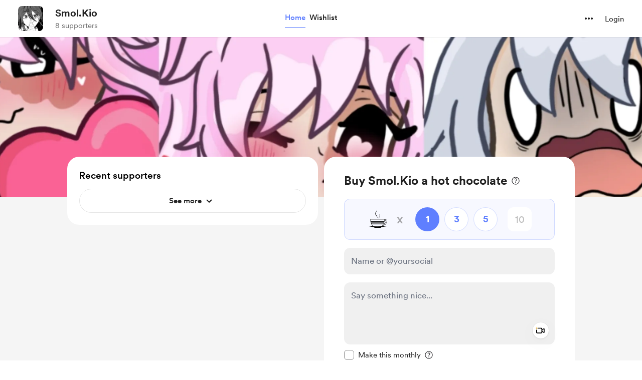

--- FILE ---
content_type: application/javascript
request_url: https://cdn.buymeacoffee.com/static/prod/11.4.2/build/assets/EmojiPicker-c470ba9a.js
body_size: 54577
content:
import{a9 as rt,aa as K,r as Y,b as ci,k as bo,o as Q,c as te,a as F,e as tt,u as D,x as yt,F as Gt,p as Vt,n as ce,t as bt,s as wo,y as dr,i as pn,B as _n,z as hr,w as Co,h as Pe,T as ko,l as xo,f as Lo}from"./app-9b93ab6c.js";import{a as gn}from"./appVariables-ad2859bc.js";import{_ as $o}from"./lodash-7146a71f.js";import{_ as So}from"./Search-7a5be63b.js";import{_ as Po}from"./Input-5c026694.js";import{_ as mn}from"./Close-e39fc9ad.js";import{h as pr}from"./BaseLayout-97242e9f.js";import{_ as Ao}from"./_plugin-vue_export-helper-c27b6911.js";import{C as Eo}from"./CircularLoader-690ddb9a.js";const vn={"Frequently used":{categoryName:"frequently_used",emojis:{thumbs_up:"👍",sob:"😭",confused:"😕",neutral_face:"😐",blush:"😊",heart_eyes:"😍"}},"Smileys & People":{categoryName:"smileys_people",emojis:{smile:"😄",smiley:"😃",grinning:"😀",blush:"😊",innocent:"😇",smiling_face_with_three_hearts:"🥰",wink:"😉",heart_eyes:"😍",star_struck:"🤩",kissing_heart:"😘",kissing_closed_eyes:"😚",kissing:"😗",kissing_smiling_eyes:"😙",smiling_face_with_tear:"🥲",stuck_out_tongue_winking_eye:"😜",stuck_out_tongue_closed_eyes:"😝",stuck_out_tongue:"😛",money_mouth_face:"🤑",hugs:"🤗",hand_over_mouth:"🤭",zipper_mouth_face:"🤐",raised_eyebrow:"🤨",shushing_face:"🤫",thinking:"🤔",zany_face:"🤪",flushed:"😳",pleading_face:"🥺",slightly_smiling_face:"🙂",grin:"😁",pensive:"😔",relieved:"😌",unamused:"😒",roll_eyes:"🙄",disappointed:"😞",persevere:"😣",upside_down_face:"🙃",cry:"😢",joy:"😂",sob:"😭",sleepy:"😪",drooling_face:"🤤",disappointed_relieved:"😥",cold_sweat:"😰",sweat_smile:"😅",sweat:"😓",weary:"😩",tired_face:"😫",yawning_face:"🥱",fearful:"😨",scream:"😱",angry:"😠",rage:"😡",cursing_face:"🤬",smiling_imp:"😈",triumph:"😤",confounded:"😖",laughing:"😆",yum:"😋",mask:"😷",face_with_thermometer:"🤒",face_with_head_bandage:"🤕",nauseated_face:"🤢",vomiting_face:"🤮",sneezing_face:"🤧",hot_face:"🥵",woozy_face:"🥴",rofl:"🤣",sunglasses:"😎",sleeping:"😴",nerd_face:"🤓",monocle_face:"🧐",dizzy_face:"😵",exploding_head:"🤯",cowboy_hat_face:"🤠",partying_face:"🥳",disguised_face:"🥸",astonished:"😲",worried:"😟",slightly_frowning_face:"🙁",frowning:"😦",anguished:"😧",imp:"👿",open_mouth:"😮",grimacing:"😬",lying_face:"🤥",neutral_face:"😐",confused:"😕",hushed:"😯",smirk:"😏",expressionless:"😑",no_mouth:"😶",man_with_gua_pi_mao:"👲",man_with_turban:"👳",cop:"👮",construction_worker:"👷",guardsman:"💂",baby:"👶",boy:"👦",girl:"👧",man:"👨",woman:"👩",older_man:"👴",older_woman:"👵",person_with_blond_hair:"👱",angel:"👼",princess:"👸",smiley_cat:"😺",smile_cat:"😸",heart_eyes_cat:"😻",kissing_cat:"😽",smirk_cat:"😼",scream_cat:"🙀",crying_cat_face:"😿",joy_cat:"😹",pouting_cat:"😾",japanese_ogre:"👹",japanese_goblin:"👺",see_no_evil:"🙈",hear_no_evil:"🙉",speak_no_evil:"🙊",skull:"💀",alien:"👽",clown_face:"🤡",hankey:"💩",fire:"🔥",sparkles:"✨",star2:"🌟",dizzy:"💫",boom:"💥",anger:"💢",sweat_drops:"💦",droplet:"💧",zzz:"💤",dash:"💨",ear:"👂",eyes:"👀",nose:"👃",tongue:"👅",hole:"🕳️",lips:"👄",thumbs_up:"👍",thumbs_down:"👎","-1":"👎",ok_hand:"👌",facepunch:"👊",fist_left:"🤛",fist_right:"🤜",fist:"✊",wave:"👋",raised_back_of_hand:"🤚",raised_hand_with_fingers_splayed:"🖐️",hand:"✋",pinched_fingers:"🤌",pinching_hand:"🤏",crossed_fingers:"🤞",love_you_gesture:"🤟",call_me_hand:"🤙",metal:"🤘",open_hands:"👐",palms_up_together:"🤲",handshake:"🤝",point_up_2:"👆",point_down:"👇",point_right:"👉",point_left:"👈",middle_finger:"🖕",raised_hands:"🙌",vulcan_salute:"🖖",pray:"🙏",clap:"👏",muscle:"💪",walking:"🚶",runner:"🏃",dancer:"💃",couple:"👫",family:"👪",couplekiss:"💏",couple_with_heart:"💑",dancers:"👯",ok_woman:"🙆",no_good:"🙅",information_desk_person:"💁",raising_hand:"🙋",massage:"💆",haircut:"💇",nail_care:"💅",selfie:"🤳",bride_with_veil:"👰",person_with_pouting_face:"🙎",person_frowning:"🙍",bow:"🙇",tophat:"🎩",crown:"👑",womans_hat:"👒",athletic_shoe:"👟",mans_shoe:"👞",sandal:"👡",high_heel:"👠",boot:"👢",shirt:"👕",necktie:"👔",womans_clothes:"👚",dress:"👗",running_shirt_with_sash:"🎽",jeans:"👖",kimono:"👘",bikini:"👙",briefcase:"💼",handbag:"👜",pouch:"👝",purse:"👛",eyeglasses:"👓",ribbon:"🎀",closed_umbrella:"🌂",lipstick:"💄",yellow_heart:"💛",orange_heart:"🧡",blue_heart:"💙",purple_heart:"💜",green_heart:"💚",black_heart:"🖤",white_heart:"🤍",broken_heart:"💔",heartpulse:"💗",heartbeat:"💓",two_hearts:"💕",sparkling_heart:"💖",revolving_hearts:"💞",gift_heart:"💝",cupid:"💘",love_letter:"💌",kiss:"💋",ring:"💍",gem:"💎",bust_in_silhouette:"👤",speech_balloon:"💬",eye_speech_bubble:"👁️‍",thought_balloon:"💭",footprints:"👣"}},"Animals & Nature":{categoryName:"animals_nature",emojis:{dog:"🐶",wolf:"🐺",cat:"🐱",mouse:"🐭",hamster:"🐹",rabbit:"🐰",frog:"🐸",tiger:"🐯",koala:"🐨",bear:"🐻",pig:"🐷",pig_nose:"🐽",cow:"🐮",boar:"🐗",monkey_face:"🐵",monkey:"🐒",horse:"🐴",sheep:"🐑",elephant:"🐘",panda_face:"🐼",penguin:"🐧",bird:"🐦",baby_chick:"🐤",hatched_chick:"🐥",hatching_chick:"🐣",chicken:"🐔",snake:"🐍",turtle:"🐢",bug:"🐛",bee:"🐝",ant:"🐜",beetle:"🐞",snail:"🐌",octopus:"🐙",shell:"🐚",tropical_fish:"🐠",fish:"🐟",dolphin:"🐬",whale:"🐳",racehorse:"🐎",dragon_face:"🐲",blowfish:"🐡",camel:"🐫",poodle:"🐩",feet:"🐾",bouquet:"💐",cherry_blossom:"🌸",tulip:"🌷",four_leaf_clover:"🍀",rose:"🌹",sunflower:"🌻",hibiscus:"🌺",maple_leaf:"🍁",leaves:"🍃",fallen_leaf:"🍂",herb:"🌿",ear_of_rice:"🌾",mushroom:"🍄",cactus:"🌵",palm_tree:"🌴",chestnut:"🌰",seedling:"🌱",blossom:"🌼",new_moon:"🌑",first_quarter_moon:"🌓",moon:"🌔",full_moon:"🌕",first_quarter_moon_with_face:"🌛",crescent_moon:"🌙",earth_asia:"🌏",volcano:"🌋",milky_way:"🌌",stars:"🌠",partly_sunny:"⛅",snowman:"⛄",cyclone:"🌀",foggy:"🌁",rainbow:"🌈",ocean:"🌊"}},"Food & Drinks":{categoryName:"food_drinks",emojis:{tea:"🍵",coffee:"☕",sake:"🍶",beer:"🍺",beers:"🍻",cocktail:"🍸",tropical_drink:"🍹",wine_glass:"🍷",fork_and_knife:"🍴",pizza:"🍕",hamburger:"🍔",fries:"🍟",poultry_leg:"🍗",meat_on_bone:"🍖",spaghetti:"🍝",curry:"🍛",fried_shrimp:"🍤",bento:"🍱",sushi:"🍣",fish_cake:"🍥",rice_ball:"🍙",rice_cracker:"🍘",rice:"🍚",ramen:"🍜",stew:"🍲",oden:"🍢",dango:"🍡",egg:"🍳",bread:"🍞",doughnut:"🍩",custard:"🍮",icecream:"🍦",ice_cream:"🍨",shaved_ice:"🍧",birthday:"🎂",cake:"🍰",cookie:"🍪",chocolate_bar:"🍫",candy:"🍬",lollipop:"🍭",honey_pot:"🍯",apple:"🍎",green_apple:"🍏",tangerine:"🍊",cherries:"🍒",grapes:"🍇",watermelon:"🍉",strawberry:"🍓",peach:"🍑",melon:"🍈",banana:"🍌",pineapple:"🍍",sweet_potato:"🍠",eggplant:"🍆",tomato:"🍅",corn:"🌽"}},"Travel & Places":{categoryName:"travel_places",emojis:{house:"🏠",house_with_garden:"🏡",school:"🏫",office:"🏢",post_office:"🏣",hospital:"🏥",bank:"🏦",convenience_store:"🏪",love_hotel:"🏩",hotel:"🏨",wedding:"💒",church:"⛪",department_store:"🏬",city_sunrise:"🌇",city_sunset:"🌆",japanese_castle:"🏯",european_castle:"🏰",tent:"⛺",factory:"🏭",tokyo_tower:"🗼",japan:"🗾",mount_fuji:"🗻",sunrise_over_mountains:"🌄",sunrise:"🌅",night_with_stars:"🌃",statue_of_liberty:"🗽",bridge_at_night:"🌉",carousel_horse:"🎠",ferris_wheel:"🎡",fountain:"⛲",roller_coaster:"🎢",ship:"🚢",boat:"⛵",speedboat:"🚤",rocket:"🚀",seat:"💺",station:"🚉",bullettrain_side:"🚄",bullettrain_front:"🚅",metro:"🚇",railway_car:"🚃",bus:"🚌",blue_car:"🚙",car:"🚗",taxi:"🚕",truck:"🚚",rotating_light:"🚨",police_car:"🚓",fire_engine:"🚒",ambulance:"🚑",bike:"🚲",barber:"💈",busstop:"🚏",ticket:"🎫",traffic_light:"🚥",construction:"🚧",beginner:"🔰",fuelpump:"⛽",izakaya_lantern:"🏮",slot_machine:"🎰",moyai:"🗿",circus_tent:"🎪",performing_arts:"🎭",round_pushpin:"📍",triangular_flag_on_post:"🚩"}},Objects:{categoryName:"objects",emojis:{bamboo:"🎍",dolls:"🎎",school_satchel:"🎒",mortar_board:"🎓",flags:"🎏",fireworks:"🎆",sparkler:"🎇",wind_chime:"🎐",rice_scene:"🎑",jack_o_lantern:"🎃",ghost:"👻",santa:"🎅",christmas_tree:"🎄",gift:"🎁",tanabata_tree:"🎋",tada:"🎉",confetti_ball:"🎊",balloon:"🎈",crossed_flags:"🎌",crystal_ball:"🔮",movie_camera:"🎥",camera:"📷",video_camera:"📹",vhs:"📼",cd:"💿",dvd:"📀",minidisc:"💽",floppy_disk:"💾",computer:"💻",iphone:"📱",telephone_receiver:"📞",pager:"📟",fax:"📠",satellite:"📡",tv:"📺",radio:"📻",loud_sound:"🔊",bell:"🔔",loudspeaker:"📢",mega:"📣",hourglass_flowing_sand:"⏳",hourglass:"⌛",alarm_clock:"⏰",watch:"⌚",unlock:"🔓",lock:"🔒",lock_with_ink_pen:"🔏",closed_lock_with_key:"🔐",key:"🔑",mag_right:"🔎",bulb:"💡",flashlight:"🔦",electric_plug:"🔌",battery:"🔋",mag:"🔍",bath:"🛀",toilet:"🚽",wrench:"🔧",nut_and_bolt:"🔩",hammer:"🔨",door:"🚪",smoking:"🚬",bomb:"💣",gun:"🔫",hocho:"🔪",pill:"💊",syringe:"💉",moneybag:"💰",yen:"💴",dollar:"💵",credit_card:"💳",money_with_wings:"💸",calling:"📲","e-mail":"📧",inbox_tray:"📥",outbox_tray:"📤",envelope_with_arrow:"📩",incoming_envelope:"📨",mailbox:"📫",mailbox_closed:"📪",postbox:"📮",package:"📦",memo:"📝",page_facing_up:"📄",page_with_curl:"📃",bookmark_tabs:"📑",bar_chart:"📊",chart_with_upwards_trend:"📈",chart_with_downwards_trend:"📉",scroll:"📜",clipboard:"📋",date:"📅",calendar:"📆",card_index:"📇",file_folder:"📁",open_file_folder:"📂",pushpin:"📌",paperclip:"📎",straight_ruler:"📏",triangular_ruler:"📐",closed_book:"📕",green_book:"📗",blue_book:"📘",orange_book:"📙",notebook:"📓",notebook_with_decorative_cover:"📔",ledger:"📒",books:"📚",book:"📖",bookmark:"🔖",name_badge:"📛",newspaper:"📰",art:"🎨",clapper:"🎬",microphone:"🎤",headphones:"🎧",musical_score:"🎼",musical_note:"🎵",notes:"🎶",musical_keyboard:"🎹",violin:"🎻",trumpet:"🎺",saxophone:"🎷",guitar:"🎸",space_invader:"👾",robot:"🤖",video_game:"🎮",black_joker:"🃏",flower_playing_cards:"🎴",mahjong:"🀄",game_die:"🎲",dart:"🎯",football:"🏈",basketball:"🏀",soccer:"⚽",baseball:"⚾",tennis:"🎾","8ball":"🎱",bowling:"🎳",golf:"⛳",checkered_flag:"🏁",trophy:"🏆",ski:"🎿",snowboarder:"🏂",swimmer:"🏊",surfer:"🏄",fishing_pole_and_fish:"🎣"}},Symbols:{categoryName:"symbols",emojis:{keycap_ten:"🔟",1234:"🔢",symbols:"🔣",capital_abcd:"🔠",abcd:"🔡",abc:"🔤",arrow_up_small:"🔼",arrow_down_small:"🔽",rewind:"⏪",fast_forward:"⏩",arrow_double_up:"⏫",arrow_double_down:"⏬",ok:"🆗",new:"🆕",up:"🆙",cool:"🆒",free:"🆓",ng:"🆖",signal_strength:"📶",cinema:"🎦",koko:"🈁",u6307:"🈯",u7a7a:"🈳",u6e80:"🈵",u5408:"🈴",u7981:"🈲",ideograph_advantage:"🉐",u5272:"🈹",u55b6:"🈺",u6709:"🈶",u7121:"🈚",restroom:"🚻",mens:"🚹",womens:"🚺",baby_symbol:"🚼",wc:"🚾",no_smoking:"🚭",u7533:"🈸",accept:"🉑",cl:"🆑",sos:"🆘",id:"🆔",no_entry_sign:"🚫",underage:"🔞",no_entry:"⛔",negative_squared_cross_mark:"❎",white_check_mark:"✅",heart_decoration:"💟",vs:"🆚",vibration_mode:"📳",mobile_phone_off:"📴",ab:"🆎",diamond_shape_with_a_dot_inside:"💠",ophiuchus:"⛎",six_pointed_star:"🔯",atm:"🏧",chart:"💹",heavy_dollar_sign:"💲",currency_exchange:"💱",x:"❌",exclamation:"❗",question:"❓",grey_exclamation:"❕",grey_question:"❔",o:"⭕",top:"🔝",end:"🔚",back:"🔙",on:"🔛",soon:"🔜",arrows_clockwise:"🔃",clock12:"🕛",clock1:"🕐",clock2:"🕑",clock3:"🕒",clock4:"🕓",clock5:"🕔",clock6:"🕕",clock7:"🕖",clock8:"🕗",clock9:"🕘",clock10:"🕙",clock11:"🕚",heavy_plus_sign:"➕",heavy_minus_sign:"➖",heavy_division_sign:"➗",white_flower:"💮",100:"💯",radio_button:"🔘",link:"🔗",curly_loop:"➰",trident:"🔱",small_red_triangle:"🔺",black_square_button:"🔲",white_square_button:"🔳",red_circle:"🔴",large_blue_circle:"🔵",small_red_triangle_down:"🔻",white_large_square:"⬜",black_large_square:"⬛",large_orange_diamond:"🔶",large_blue_diamond:"🔷",small_orange_diamond:"🔸",small_blue_diamond:"🔹"}}};let It;const Oo=new Uint8Array(16);function jo(){if(!It&&(It=typeof crypto<"u"&&crypto.getRandomValues&&crypto.getRandomValues.bind(crypto),!It))throw new Error("crypto.getRandomValues() not supported. See https://github.com/uuidjs/uuid#getrandomvalues-not-supported");return It(Oo)}const fe=[];for(let e=0;e<256;++e)fe.push((e+256).toString(16).slice(1));function Mo(e,t=0){return fe[e[t+0]]+fe[e[t+1]]+fe[e[t+2]]+fe[e[t+3]]+"-"+fe[e[t+4]]+fe[e[t+5]]+"-"+fe[e[t+6]]+fe[e[t+7]]+"-"+fe[e[t+8]]+fe[e[t+9]]+"-"+fe[e[t+10]]+fe[e[t+11]]+fe[e[t+12]]+fe[e[t+13]]+fe[e[t+14]]+fe[e[t+15]]}const Ro=typeof crypto<"u"&&crypto.randomUUID&&crypto.randomUUID.bind(crypto),yn={randomUUID:Ro};function Io(e,t,r){if(yn.randomUUID&&!t&&!e)return yn.randomUUID();e=e||{};const n=e.random||(e.rng||jo)();if(n[6]=n[6]&15|64,n[8]=n[8]&63|128,t){r=r||0;for(let o=0;o<16;++o)t[r+o]=n[o];return t}return Mo(n)}var Do=Object.defineProperty,To=Object.defineProperties,No=Object.getOwnPropertyDescriptors,bn=Object.getOwnPropertySymbols,Go=Object.prototype.hasOwnProperty,Vo=Object.prototype.propertyIsEnumerable,wn=(e,t,r)=>t in e?Do(e,t,{enumerable:!0,configurable:!0,writable:!0,value:r}):e[t]=r,Nr=(e,t)=>{for(var r in t||(t={}))Go.call(t,r)&&wn(e,r,t[r]);if(bn)for(var r of bn(t))Vo.call(t,r)&&wn(e,r,t[r]);return e},Fo=(e,t)=>To(e,No(t)),li=(e=>(e[e.DEBUG=0]="DEBUG",e[e.INFO=1]="INFO",e[e.WARN=2]="WARN",e[e.ERROR=3]="ERROR",e))(li||{}),ye={ENABLED:typeof window<"u"&&typeof location<"u"&&location.search.indexOf("giphy-debug")!==-1,LEVEL:0,PREFIX:"GiphyJS",debug:(...e)=>{ye.ENABLED&&ye.LEVEL<=0&&console.debug(ye.PREFIX,...e)},info:(...e)=>{ye.ENABLED&&ye.LEVEL<=1&&console.info(ye.PREFIX,...e)},warn:(...e)=>{ye.ENABLED&&ye.LEVEL<=2&&console.warn(ye.PREFIX,...e)},error:(...e)=>{ye.ENABLED&&ye.LEVEL<=3&&console.error(ye.PREFIX,...e)}},zo=(e,t,r)=>{let n=1/0,o;return r.forEach(i=>{const s=i.width/e,c=i.height/t,u=s*c,f=Math.abs(1-u);f<n&&(n=f,o=i)}),o},ui=50,Uo=e=>{ye.debug(`@giphy/js-util set rendition selection scale up max pixels to ${e}`),ui=e};function Ho(e,t,r,n=ui){let[o]=e;const i=e.filter(s=>(s.width*s.height>o.width*o.height&&(o=s),t-s.width<=n&&r-s.height<=n));return i.length===0?o:zo(t,r,i)}var Gr=Ho;function Bo(e,t){if(Array.isArray(e))throw"This map is just for objects, just use array.map for arrays";return Object.keys(e).reduce((r,n)=>(r[n]=t(e[n],n),r),{})}function Zo(e,t){if(Array.isArray(e))throw"This map is just for objects, just use array.forEach for arrays";return Object.keys(e).forEach(r=>{t(e[r],r)})}function fi(e,t=0){return e.slice(0,t)}function di(e,t){return e.filter(r=>t.indexOf(r)===-1)}function hi(e,t){const r={};return t.forEach(n=>{e[n]!==void 0&&(r[n]=e[n])}),r}var Wo=e=>{let t=0,r=0;const n=e.offsetWidth,o=e.offsetHeight;do t+=e.offsetLeft,r+=e.offsetTop,e=e.offsetParent;while(e);const i={left:t,top:r,width:n,height:o,right:t+n,bottom:r+o,x:t,y:r};return Fo(Nr({},i),{toJSON:()=>JSON.stringify(i)})},qo=Wo,Je="",pi=16,Ko=()=>{let e="";const t="ABCDEFGHIJKLMNOPQRSTUVWXYZabcdefghijklmnopqrstuvwxyz0123456789",r=t.length;for(let n=0;n<pi;n++)e+=t.charAt(Math.floor(Math.random()*r));return e},Yo=()=>{if(!Je){try{Je=sessionStorage.getItem("giphyPingbackId")}catch{}if(!Je){const e=new Date().getTime().toString(16);try{Je=`${e}${Io().replace(/-/g,"")}`.substring(0,pi)}catch{Je=Ko()}try{sessionStorage.setItem("giphyPingbackId",Je)}catch{}}}return Je},_i=Yo,at=null,Qo=new Promise(e=>{typeof Image>"u"&&e(!1);const t=new Image;t.onload=()=>{at=!0,e(at)},t.onerror=()=>{at=!1,e(at)},t.src="[data-uri]"}),Xo=({images:e,is_sticker:t},r,n=!1,o=!1)=>{if(!e||!r)return"";n=n&&!o;const i=e[`${r}${n?"_still":""}`];if(i){if(t||n)return i.url;const s=at&&i.webp;return o?i.mp4:s||i.url}return""},Jo=(e,t,r)=>{let n=e==null?void 0:e.assets;if(n){n=Nr({},n),delete n.source;const o=Object.values(n).sort((i,s)=>i.width-s.width);return Gr(o,t,r)}},es=(e,t,r)=>e==="video"&&r&&r.previews&&!Object.keys(t).length?r.previews:t,gi=(e,t,r,n)=>{const o=hi(e,["original","fixed_width","fixed_height","fixed_width_small","fixed_height_small"]),i=Object.entries(o).map(([s,c])=>Nr({renditionName:s},c));return Gr(i,t,r,n)},ts=({images:e,video:t,type:r},n,o,i={isStill:!1,useVideo:!1})=>{if(!n||!o||!e)return"";const{useVideo:s,isStill:c,scaleUpMaxPixels:u}=i,f=es(r,e,t),{renditionName:a}=gi(f,n,o,u),g=`${a}${c&&!s?"_still":""}`,b=f[g];return(s?b.mp4:at&&b.webp?b.webp:b.url)||""},rs=({images:e},t)=>{const{fixed_width:r}=e;if(r){const{width:n,height:o}=r,i=n/o;return Math.round(t/i)}return 0},ns=({images:e},t)=>{const{fixed_width:r}=e;if(r){const{width:n,height:o}=r,i=n/o;return Math.round(t*i)}return 0},is=({alt_text:e,user:t,tags:r=[],is_sticker:n=!1,title:o=""})=>{if(e)return e;if(o)return o;const i=t&&t.username||"",s=fi(di(r,["transparent"]),i?4:5);return`${i?`${i} `:""}${s.join(" ")} ${n?"Sticker":"GIF"}`},wt=(typeof window<"u"?window:global)||{};wt._GIPHY_SDK_HEADERS_=wt._GIPHY_SDK_HEADERS_||(wt.Headers?new wt.Headers({"X-GIPHY-SDK-PLATFORM":"web"}):void 0);var er=()=>wt._GIPHY_SDK_HEADERS_,$r=(e,t)=>{var r;return(r=er())==null?void 0:r.set(e,t)},os=(e,t)=>{var r;return(r=er())==null?void 0:r.set(e,t)};const ss=Object.freeze(Object.defineProperty({__proto__:null,LogLevel:li,Logger:ye,appendGiphySDKRequestHeader:$r,appendGiphySDKRequestParam:os,bestfit:Gr,checkIfWebP:Qo,forEach:Zo,getAltText:is,getBestRendition:gi,getBestRenditionUrl:ts,getBestVideo:Jo,getClientRect:qo,getGifHeight:rs,getGifWidth:ns,getGiphySDKRequestHeaders:er,getPingbackId:_i,getSpecificRendition:Xo,mapValues:Bo,pick:hi,setRenditionScaleUpMaxPixels:Uo,take:fi,without:di},Symbol.toStringTag,{value:"Module"}));var as=Object.defineProperty,cs=Object.defineProperties,ls=Object.getOwnPropertyDescriptors,us=Object.getOwnPropertyNames,Cn=Object.getOwnPropertySymbols,fs=Object.prototype.hasOwnProperty,ds=Object.prototype.propertyIsEnumerable,kn=(e,t,r)=>t in e?as(e,t,{enumerable:!0,configurable:!0,writable:!0,value:r}):e[t]=r,je=(e,t)=>{for(var r in t||(t={}))fs.call(t,r)&&kn(e,r,t[r]);if(Cn)for(var r of Cn(t))ds.call(t,r)&&kn(e,r,t[r]);return e},_r=(e,t)=>cs(e,ls(t)),hs=(e=>typeof require<"u"?require:typeof Proxy<"u"?new Proxy(e,{get:(t,r)=>(typeof require<"u"?require:t)[r]}):e)(function(e){if(typeof require<"u")return require.apply(this,arguments);throw Error('Dynamic require of "'+e+'" is not supported')}),ps=(e,t)=>function(){return t||(0,e[us(e)[0]])((t={exports:{}}).exports,t),t.exports},mi=(e,t,r)=>new Promise((n,o)=>{var i=u=>{try{c(r.next(u))}catch(f){o(f)}},s=u=>{try{c(r.throw(u))}catch(f){o(f)}},c=u=>u.done?n(u.value):Promise.resolve(u.value).then(i,s);c((r=r.apply(e,t)).next())}),_s=ps({"package.json"(e,t){t.exports={scripts:{lint:"run -T eslint . --ext .ts,.tsx",clean:"rm -rf ./dist",dev:"parcel public/test.html",docs:"typedoc src/index.ts",build:"run -T tsup src/index.ts --format cjs,esm --dts && run -T publint",prepublish:"npm run clean && npm run build",test:"run -T jest --config ./jestconfig.js","test:watch":"run -T jest --config ./jestconfig.js --watchAll"},name:"@giphy/js-fetch-api",version:"5.6.0",description:"Javascript API to fetch gifs and stickers from the GIPHY API.",homepage:"https://github.com/Giphy/giphy-js/tree/master/packages/fetch-api",main:"dist/index.cjs",types:"dist/index.d.ts",module:"dist/index.js",type:"module",sideEffects:!1,exports:{".":{types:"./dist/index.d.ts",import:"./dist/index.js",require:"./dist/index.cjs"},"./package.json":"./package.json"},files:["dist/","src/**/*"],license:"MIT",publishConfig:{access:"public"},dependencies:{"@giphy/js-types":"*","@giphy/js-util":"*"},devDependencies:{"jest-fetch-mock":"^3.0.3","parcel-bundler":"latest",typedoc:"^0.20.37","typedoc-thunder-theme":"^0.0.3",typescript:"^5.0.4"}}}}),gs=["is_anonymous","is_community","is_featured","is_hidden","is_indexable","is_preserve_size","is_realtime","is_removed","is_sticker","is_dynamic"],ms=["suppress_chrome","is_public","is_verified"],xn=e=>t=>e[t]=!!e[t],vs=e=>typeof e=="string"?e:e.text,vi=(e,t="")=>{const r=je({},e);r.id=String(r.id),r.tags=(r.tags||[]).map(vs),r.bottle_data||(r.bottle_data={}),r.response_id=t,gs.forEach(xn(r)),Object.keys(r.images||{}).forEach(o=>{const i=r.images[o];i.width=parseInt(i.width),i.height=parseInt(i.height)});const{user:n}=r;if(n){const o=je({},n);ms.forEach(xn(o)),r.user=o}return r},Ln=e=>{const{response_id:t}=e.meta;return e.data=vi(e.data,t),e},Fe=e=>{const{response_id:t}=e.meta;return e.data=e.data.map(r=>vi(r,t)),e},ys=(typeof window<"u"?window:global)||{},Vr=ys.GIPHY_API_URL||"https://api.giphy.com/v1/",bs=e=>{Vr=e},yi=class extends Error{constructor(t,r,n=0,o=""){super(t),this.url=r,this.status=n,this.statusText=o}},bi=class extends yi{},Sr=yi,ws="@giphy/js-fetch-api: ",Cs="Error fetching",ks=e=>e,Ae={},xs=6e4,Ls=6e3,$s=()=>{const e=Date.now();Object.keys(Ae).forEach(t=>{const r=Ae[t].isError?Ls:xs;e-Ae[t].ts>=r&&delete Ae[t]})};function Ss(e,t={}){const{apiVersion:r=1,noCache:n=!1,normalizer:o=ks}=t,i=Vr.replace(/\/v\d+\/$/,`/v${r}/`);if($s(),!Ae[e]||n){const s=`${i}${e}`,c=()=>mi(this,null,function*(){var u,f;let a;try{const g=yield fetch(s,{method:"get"});if(g.ok){const b=yield g.json();if((u=b.meta)!=null&&u.response_id)return o(b);throw{message:"synthetic response"}}else{let b=Cs;try{const k=yield g.json();k.message&&(b=k.message),(f=k.meta)!=null&&f.msg&&(b=k.meta.msg)}catch{}Ae[e]&&(Ae[e].isError=!0);let v=Sr;b==="This content is not available in your location"&&(v=bi),a=new v(`${ws}${b}`,s,g.status,g.statusText)}}catch(g){a=new Sr(g.message,s),Ae[e]&&(Ae[e].isError=!0)}throw a});Ae[e]={request:c(),ts:Date.now()}}return Ae[e].request}var ge=Ss,gr=e=>e&&e.type?e.type:"gifs",Ps=class{constructor(e,t={}){this.getQS=(r={})=>new URLSearchParams(je(_r(je({},r),{api_key:this.apiKey,pingback_id:_i()}),this.qsParams)).toString(),this.apiKey=e,this.qsParams=t}categories(e){return ge(`gifs/categories?${this.getQS(e)}`)}gif(e,t){const r=t!=null&&t.internal?"internal/":"";return ge(`${r}gifs/${e}?${this.getQS()}`,{normalizer:Ln})}gifs(e,t){return Array.isArray(e)?ge(`gifs?${this.getQS({ids:e.join(",")})}`,{normalizer:Fe}):ge(`gifs/categories/${e}/${t}?${this.getQS()}`,{normalizer:Fe})}emoji(e){return ge(`emoji?${this.getQS(e)}`,{normalizer:Fe})}emojiDefaultVariations(e){return ge(`emoji?${this.getQS(e)}`,{apiVersion:2,normalizer:Fe})}emojiVariations(e){return ge(`emoji/${e}/variations?${this.getQS()}`,{apiVersion:2,normalizer:Fe})}animate(e,t={}){const r=this.getQS(_r(je({},t),{m:e}));return ge(`text/animate?${r}`,{normalizer:Fe})}search(e,t={}){const r=t.channel?`@${t.channel} ${e}`:e;let n;t.type==="text"&&(n=!0);const o=this.getQS(_r(je({rating:"pg-13"},t),{q:r,excludeDynamicResults:n}));return ge(`${gr(t)}/search?${o}`,{normalizer:Fe})}subcategories(e,t){return ge(`gifs/categories/${e}?${this.getQS(t)}`)}trending(e={}){return ge(`${gr(e)}/trending?${this.getQS(je({rating:"pg-13"},e))}`,{normalizer:Fe})}random(e){return ge(`${gr(e)}/random?${this.getQS(je({rating:"pg-13"},e))}`,{noCache:!0,normalizer:Ln})}related(e,t={}){const{type:r="gifs"}=t;return ge(`${r}/related?${this.getQS(je({gif_id:e,rating:"pg-13"},t))}`,{normalizer:Fe})}channels(e,t={}){return ge(`channels/search?${this.getQS(je({q:e,rating:"pg-13"},t))}`)}},wi=Ps,As=(e,t=[])=>{const r=[...t],n=t.map(s=>s.id);let o=t.length,i=!1;return()=>mi(void 0,null,function*(){if(i)return r;const s=yield e(o),{pagination:c,data:u}=s;return o=c.count+c.offset,i=o===c.total_count,u.forEach(f=>{const{id:a}=f;n.includes(a)||(r.push(f),n.push(a))}),[...r]})},$n;if(typeof hs<"u"){const{version:e}=_s();($n=er())!=null&&$n.get("X-GIPHY-SDK-NAME")||($r("X-GIPHY-SDK-NAME","FetchAPI"),$r("X-GIPHY-SDK-VERSION",e))}const Es=Object.freeze(Object.defineProperty({__proto__:null,FetchError:Sr,GeoFetchError:bi,GiphyFetch:wi,gifPaginator:As,request:ge,get serverUrl(){return Vr},setServerUrl:bs},Symbol.toStringTag,{value:"Module"}));var Ci={};const Ze=rt(ss);(function(){if(typeof window!="object")return;if("IntersectionObserver"in window&&"IntersectionObserverEntry"in window&&"intersectionRatio"in window.IntersectionObserverEntry.prototype){"isIntersecting"in window.IntersectionObserverEntry.prototype||Object.defineProperty(window.IntersectionObserverEntry.prototype,"isIntersecting",{get:function(){return this.intersectionRatio>0}});return}function e(l){try{return l.defaultView&&l.defaultView.frameElement||null}catch{return null}}var t=function(l){for(var d=l,h=e(d);h;)d=h.ownerDocument,h=e(d);return d}(window.document),r=[],n=null,o=null;function i(l){this.time=l.time,this.target=l.target,this.rootBounds=k(l.rootBounds),this.boundingClientRect=k(l.boundingClientRect),this.intersectionRect=k(l.intersectionRect||v()),this.isIntersecting=!!l.intersectionRect;var d=this.boundingClientRect,h=d.width*d.height,C=this.intersectionRect,_=C.width*C.height;h?this.intersectionRatio=Number((_/h).toFixed(4)):this.intersectionRatio=this.isIntersecting?1:0}function s(l,d){var h=d||{};if(typeof l!="function")throw new Error("callback must be a function");if(h.root&&h.root.nodeType!=1)throw new Error("root must be an Element");this._checkForIntersections=u(this._checkForIntersections.bind(this),this.THROTTLE_TIMEOUT),this._callback=l,this._observationTargets=[],this._queuedEntries=[],this._rootMarginValues=this._parseRootMargin(h.rootMargin),this.thresholds=this._initThresholds(h.threshold),this.root=h.root||null,this.rootMargin=this._rootMarginValues.map(function(C){return C.value+C.unit}).join(" "),this._monitoringDocuments=[],this._monitoringUnsubscribes=[]}s.prototype.THROTTLE_TIMEOUT=100,s.prototype.POLL_INTERVAL=null,s.prototype.USE_MUTATION_OBSERVER=!0,s._setupCrossOriginUpdater=function(){return n||(n=function(l,d){!l||!d?o=v():o=P(l,d),r.forEach(function(h){h._checkForIntersections()})}),n},s._resetCrossOriginUpdater=function(){n=null,o=null},s.prototype.observe=function(l){var d=this._observationTargets.some(function(h){return h.element==l});if(!d){if(!(l&&l.nodeType==1))throw new Error("target must be an Element");this._registerInstance(),this._observationTargets.push({element:l,entry:null}),this._monitorIntersections(l.ownerDocument),this._checkForIntersections()}},s.prototype.unobserve=function(l){this._observationTargets=this._observationTargets.filter(function(d){return d.element!=l}),this._unmonitorIntersections(l.ownerDocument),this._observationTargets.length==0&&this._unregisterInstance()},s.prototype.disconnect=function(){this._observationTargets=[],this._unmonitorAllIntersections(),this._unregisterInstance()},s.prototype.takeRecords=function(){var l=this._queuedEntries.slice();return this._queuedEntries=[],l},s.prototype._initThresholds=function(l){var d=l||[0];return Array.isArray(d)||(d=[d]),d.sort().filter(function(h,C,_){if(typeof h!="number"||isNaN(h)||h<0||h>1)throw new Error("threshold must be a number between 0 and 1 inclusively");return h!==_[C-1]})},s.prototype._parseRootMargin=function(l){var d=l||"0px",h=d.split(/\s+/).map(function(C){var _=/^(-?\d*\.?\d+)(px|%)$/.exec(C);if(!_)throw new Error("rootMargin must be specified in pixels or percent");return{value:parseFloat(_[1]),unit:_[2]}});return h[1]=h[1]||h[0],h[2]=h[2]||h[0],h[3]=h[3]||h[1],h},s.prototype._monitorIntersections=function(l){var d=l.defaultView;if(d&&this._monitoringDocuments.indexOf(l)==-1){var h=this._checkForIntersections,C=null,_=null;if(this.POLL_INTERVAL?C=d.setInterval(h,this.POLL_INTERVAL):(f(d,"resize",h,!0),f(l,"scroll",h,!0),this.USE_MUTATION_OBSERVER&&"MutationObserver"in d&&(_=new d.MutationObserver(h),_.observe(l,{attributes:!0,childList:!0,characterData:!0,subtree:!0}))),this._monitoringDocuments.push(l),this._monitoringUnsubscribes.push(function(){var O=l.defaultView;O&&(C&&O.clearInterval(C),a(O,"resize",h,!0)),a(l,"scroll",h,!0),_&&_.disconnect()}),l!=(this.root&&this.root.ownerDocument||t)){var x=e(l);x&&this._monitorIntersections(x.ownerDocument)}}},s.prototype._unmonitorIntersections=function(l){var d=this._monitoringDocuments.indexOf(l);if(d!=-1){var h=this.root&&this.root.ownerDocument||t,C=this._observationTargets.some(function(O){var T=O.element.ownerDocument;if(T==l)return!0;for(;T&&T!=h;){var M=e(T);if(T=M&&M.ownerDocument,T==l)return!0}return!1});if(!C){var _=this._monitoringUnsubscribes[d];if(this._monitoringDocuments.splice(d,1),this._monitoringUnsubscribes.splice(d,1),_(),l!=h){var x=e(l);x&&this._unmonitorIntersections(x.ownerDocument)}}}},s.prototype._unmonitorAllIntersections=function(){var l=this._monitoringUnsubscribes.slice(0);this._monitoringDocuments.length=0,this._monitoringUnsubscribes.length=0;for(var d=0;d<l.length;d++)l[d]()},s.prototype._checkForIntersections=function(){if(!(!this.root&&n&&!o)){var l=this._rootIsInDom(),d=l?this._getRootRect():v();this._observationTargets.forEach(function(h){var C=h.element,_=b(C),x=this._rootContainsTarget(C),O=h.entry,T=l&&x&&this._computeTargetAndRootIntersection(C,_,d),M=h.entry=new i({time:c(),target:C,boundingClientRect:_,rootBounds:n&&!this.root?null:d,intersectionRect:T});O?l&&x?this._hasCrossedThreshold(O,M)&&this._queuedEntries.push(M):O&&O.isIntersecting&&this._queuedEntries.push(M):this._queuedEntries.push(M)},this),this._queuedEntries.length&&this._callback(this.takeRecords(),this)}},s.prototype._computeTargetAndRootIntersection=function(l,d,h){if(window.getComputedStyle(l).display!="none"){for(var C=d,_=L(l),x=!1;!x&&_;){var O=null,T=_.nodeType==1?window.getComputedStyle(_):{};if(T.display=="none")return null;if(_==this.root||_.nodeType==9)if(x=!0,_==this.root||_==t)n&&!this.root?!o||o.width==0&&o.height==0?(_=null,O=null,C=null):O=o:O=h;else{var M=L(_),me=M&&b(M),H=M&&this._computeTargetAndRootIntersection(M,me,h);me&&H?(_=M,O=P(me,H)):(_=null,C=null)}else{var X=_.ownerDocument;_!=X.body&&_!=X.documentElement&&T.overflow!="visible"&&(O=b(_))}if(O&&(C=g(O,C)),!C)break;_=_&&L(_)}return C}},s.prototype._getRootRect=function(){var l;if(this.root)l=b(this.root);else{var d=t.documentElement,h=t.body;l={top:0,left:0,right:d.clientWidth||h.clientWidth,width:d.clientWidth||h.clientWidth,bottom:d.clientHeight||h.clientHeight,height:d.clientHeight||h.clientHeight}}return this._expandRectByRootMargin(l)},s.prototype._expandRectByRootMargin=function(l){var d=this._rootMarginValues.map(function(C,_){return C.unit=="px"?C.value:C.value*(_%2?l.width:l.height)/100}),h={top:l.top-d[0],right:l.right+d[1],bottom:l.bottom+d[2],left:l.left-d[3]};return h.width=h.right-h.left,h.height=h.bottom-h.top,h},s.prototype._hasCrossedThreshold=function(l,d){var h=l&&l.isIntersecting?l.intersectionRatio||0:-1,C=d.isIntersecting?d.intersectionRatio||0:-1;if(h!==C)for(var _=0;_<this.thresholds.length;_++){var x=this.thresholds[_];if(x==h||x==C||x<h!=x<C)return!0}},s.prototype._rootIsInDom=function(){return!this.root||S(t,this.root)},s.prototype._rootContainsTarget=function(l){return S(this.root||t,l)&&(!this.root||this.root.ownerDocument==l.ownerDocument)},s.prototype._registerInstance=function(){r.indexOf(this)<0&&r.push(this)},s.prototype._unregisterInstance=function(){var l=r.indexOf(this);l!=-1&&r.splice(l,1)};function c(){return window.performance&&performance.now&&performance.now()}function u(l,d){var h=null;return function(){h||(h=setTimeout(function(){l(),h=null},d))}}function f(l,d,h,C){typeof l.addEventListener=="function"?l.addEventListener(d,h,C||!1):typeof l.attachEvent=="function"&&l.attachEvent("on"+d,h)}function a(l,d,h,C){typeof l.removeEventListener=="function"?l.removeEventListener(d,h,C||!1):typeof l.detatchEvent=="function"&&l.detatchEvent("on"+d,h)}function g(l,d){var h=Math.max(l.top,d.top),C=Math.min(l.bottom,d.bottom),_=Math.max(l.left,d.left),x=Math.min(l.right,d.right),O=x-_,T=C-h;return O>=0&&T>=0&&{top:h,bottom:C,left:_,right:x,width:O,height:T}||null}function b(l){var d;try{d=l.getBoundingClientRect()}catch{}return d?(d.width&&d.height||(d={top:d.top,right:d.right,bottom:d.bottom,left:d.left,width:d.right-d.left,height:d.bottom-d.top}),d):v()}function v(){return{top:0,bottom:0,left:0,right:0,width:0,height:0}}function k(l){return!l||"x"in l?l:{top:l.top,y:l.top,bottom:l.bottom,left:l.left,x:l.left,right:l.right,width:l.width,height:l.height}}function P(l,d){var h=d.top-l.top,C=d.left-l.left;return{top:h,left:C,height:d.height,width:d.width,bottom:h+d.height,right:C+d.width}}function S(l,d){for(var h=d;h;){if(h==l)return!0;h=L(h)}return!1}function L(l){var d=l.parentNode;return l.nodeType==9&&l!=t?e(l):d&&d.nodeType==11&&d.host?d.host:d&&d.assignedSlot?d.assignedSlot.parentNode:d}window.IntersectionObserver=s,window.IntersectionObserverEntry=i})();var V,ki,Ct,xi,Sn,Fr,Li,Ke={},zr=[],Os=/acit|ex(?:s|g|n|p|$)|rph|grid|ows|mnc|ntw|ine[ch]|zoo|^ord|itera/i;function He(e,t){for(var r in t)e[r]=t[r];return e}function $i(e){var t=e.parentNode;t&&t.removeChild(e)}function Pr(e,t,r){var n,o,i,s=arguments,c={};for(i in t)i=="key"?n=t[i]:i=="ref"?o=t[i]:c[i]=t[i];if(arguments.length>3)for(r=[r],i=3;i<arguments.length;i++)r.push(s[i]);if(r!=null&&(c.children=r),typeof e=="function"&&e.defaultProps!=null)for(i in e.defaultProps)c[i]===void 0&&(c[i]=e.defaultProps[i]);return kt(e,c,n,o,null)}function kt(e,t,r,n,o){var i={type:e,props:t,key:r,ref:n,__k:null,__:null,__b:0,__e:null,__d:void 0,__c:null,constructor:void 0,__v:o};return o==null&&(i.__v=i),V.vnode!=null&&V.vnode(i),i}function js(){return{current:null}}function Ot(e){return e.children}function xt(e,t){this.props=e,this.context=t}function Lt(e,t){if(t==null)return e.__?Lt(e.__,e.__.__k.indexOf(e)+1):null;for(var r;t<e.__k.length;t++)if((r=e.__k[t])!=null&&r.__e!=null)return r.__e;return typeof e.type=="function"?Lt(e):null}function Si(e){var t,r;if((e=e.__)!=null&&e.__c!=null){for(e.__e=e.__c.base=null,t=0;t<e.__k.length;t++)if((r=e.__k[t])!=null&&r.__e!=null){e.__e=e.__c.base=r.__e;break}return Si(e)}}function Ft(e){(!e.__d&&(e.__d=!0)&&Ct.push(e)&&!Zt.__r++||Sn!==V.debounceRendering)&&((Sn=V.debounceRendering)||xi)(Zt)}function Zt(){for(var e;Zt.__r=Ct.length;)e=Ct.sort(function(t,r){return t.__v.__b-r.__v.__b}),Ct=[],e.some(function(t){var r,n,o,i,s,c,u;t.__d&&(c=(s=(r=t).__v).__e,(u=r.__P)&&(n=[],(o=He({},s)).__v=o,i=Ur(u,s,o,r.__n,u.ownerSVGElement!==void 0,null,n,c??Lt(s)),ji(n,s),i!=c&&Si(s)))})}function Pi(e,t,r,n,o,i,s,c,u,f){var a,g,b,v,k,P,S,L=n&&n.__k||zr,l=L.length;for(u==Ke&&(u=s!=null?s[0]:l?Lt(n,0):null),r.__k=[],a=0;a<t.length;a++)if((v=r.__k[a]=(v=t[a])==null||typeof v=="boolean"?null:typeof v=="string"||typeof v=="number"?kt(null,v,null,null,v):Array.isArray(v)?kt(Ot,{children:v},null,null,null):v.__e!=null||v.__c!=null?kt(v.type,v.props,v.key,null,v.__v):v)!=null){if(v.__=r,v.__b=r.__b+1,(b=L[a])===null||b&&v.key==b.key&&v.type===b.type)L[a]=void 0;else for(g=0;g<l;g++){if((b=L[g])&&v.key==b.key&&v.type===b.type){L[g]=void 0;break}b=null}k=Ur(e,v,b=b||Ke,o,i,s,c,u,f),(g=v.ref)&&b.ref!=g&&(S||(S=[]),b.ref&&S.push(b.ref,null,v),S.push(g,v.__c||k,v)),k!=null?(P==null&&(P=k),u=Ei(e,v,b,L,s,k,u),f||r.type!="option"?typeof r.type=="function"&&(r.__d=u):e.value=""):u&&b.__e==u&&u.parentNode!=e&&(u=Lt(b))}if(r.__e=P,s!=null&&typeof r.type!="function")for(a=s.length;a--;)s[a]!=null&&$i(s[a]);for(a=l;a--;)L[a]!=null&&Hr(L[a],L[a]);if(S)for(a=0;a<S.length;a++)Mi(S[a],S[++a],S[++a])}function Ai(e,t){return t=t||[],e==null||typeof e=="boolean"||(Array.isArray(e)?e.some(function(r){Ai(r,t)}):t.push(e)),t}function Ei(e,t,r,n,o,i,s){var c,u,f;if(t.__d!==void 0)c=t.__d,t.__d=void 0;else if(o==r||i!=s||i.parentNode==null)e:if(s==null||s.parentNode!==e)e.appendChild(i),c=null;else{for(u=s,f=0;(u=u.nextSibling)&&f<n.length;f+=2)if(u==i)break e;e.insertBefore(i,s),c=s}return c!==void 0?c:i.nextSibling}function Ms(e,t,r,n,o){var i;for(i in r)i==="children"||i==="key"||i in t||Wt(e,i,null,r[i],n);for(i in t)o&&typeof t[i]!="function"||i==="children"||i==="key"||i==="value"||i==="checked"||r[i]===t[i]||Wt(e,i,t[i],r[i],n)}function Pn(e,t,r){t[0]==="-"?e.setProperty(t,r):e[t]=r==null?"":typeof r!="number"||Os.test(t)?r:r+"px"}function Wt(e,t,r,n,o){var i,s;if(o&&t=="className"&&(t="class"),t==="style")if(typeof r=="string")e.style=r;else{if(typeof n=="string"&&(e.style=n=""),n)for(t in n)r&&t in r||Pn(e.style,t,"");if(r)for(t in r)n&&r[t]===n[t]||Pn(e.style,t,r[t])}else t[0]==="o"&&t[1]==="n"?(i=t!==(t=t.replace(/Capture$/,"")),(s=t.toLowerCase())in e&&(t=s),t=t.slice(2),e.l||(e.l={}),e.l[t]=r,r?n||e.addEventListener(t,An,i):e.removeEventListener(t,An,i)):t!=="list"&&t!=="tagName"&&t!=="form"&&t!=="type"&&t!=="size"&&t!=="download"&&t!=="href"&&!o&&t in e?e[t]=r??"":typeof r!="function"&&t!=="dangerouslySetInnerHTML"&&(t!==(t=t.replace(/xlink:?/,""))?r==null||r===!1?e.removeAttributeNS("http://www.w3.org/1999/xlink",t.toLowerCase()):e.setAttributeNS("http://www.w3.org/1999/xlink",t.toLowerCase(),r):r==null||r===!1&&!/^ar/.test(t)?e.removeAttribute(t):e.setAttribute(t,r))}function An(e){this.l[e.type](V.event?V.event(e):e)}function Oi(e,t,r){var n,o;for(n=0;n<e.__k.length;n++)(o=e.__k[n])&&(o.__=e,o.__e&&(typeof o.type=="function"&&o.__k.length>1&&Oi(o,t,r),t=Ei(r,o,o,e.__k,null,o.__e,t),typeof e.type=="function"&&(e.__d=t)))}function Ur(e,t,r,n,o,i,s,c,u){var f,a,g,b,v,k,P,S,L,l,d,h=t.type;if(t.constructor!==void 0)return null;(f=V.__b)&&f(t);try{e:if(typeof h=="function"){if(S=t.props,L=(f=h.contextType)&&n[f.__c],l=f?L?L.props.value:f.__:n,r.__c?P=(a=t.__c=r.__c).__=a.__E:("prototype"in h&&h.prototype.render?t.__c=a=new h(S,l):(t.__c=a=new xt(S,l),a.constructor=h,a.render=Is),L&&L.sub(a),a.props=S,a.state||(a.state={}),a.context=l,a.__n=n,g=a.__d=!0,a.__h=[]),a.__s==null&&(a.__s=a.state),h.getDerivedStateFromProps!=null&&(a.__s==a.state&&(a.__s=He({},a.__s)),He(a.__s,h.getDerivedStateFromProps(S,a.__s))),b=a.props,v=a.state,g)h.getDerivedStateFromProps==null&&a.componentWillMount!=null&&a.componentWillMount(),a.componentDidMount!=null&&a.__h.push(a.componentDidMount);else{if(h.getDerivedStateFromProps==null&&S!==b&&a.componentWillReceiveProps!=null&&a.componentWillReceiveProps(S,l),!a.__e&&a.shouldComponentUpdate!=null&&a.shouldComponentUpdate(S,a.__s,l)===!1||t.__v===r.__v){a.props=S,a.state=a.__s,t.__v!==r.__v&&(a.__d=!1),a.__v=t,t.__e=r.__e,t.__k=r.__k,a.__h.length&&s.push(a),Oi(t,c,e);break e}a.componentWillUpdate!=null&&a.componentWillUpdate(S,a.__s,l),a.componentDidUpdate!=null&&a.__h.push(function(){a.componentDidUpdate(b,v,k)})}a.context=l,a.props=S,a.state=a.__s,(f=V.__r)&&f(t),a.__d=!1,a.__v=t,a.__P=e,f=a.render(a.props,a.state,a.context),a.state=a.__s,a.getChildContext!=null&&(n=He(He({},n),a.getChildContext())),g||a.getSnapshotBeforeUpdate==null||(k=a.getSnapshotBeforeUpdate(b,v)),d=f!=null&&f.type==Ot&&f.key==null?f.props.children:f,Pi(e,Array.isArray(d)?d:[d],t,r,n,o,i,s,c,u),a.base=t.__e,a.__h.length&&s.push(a),P&&(a.__E=a.__=null),a.__e=!1}else i==null&&t.__v===r.__v?(t.__k=r.__k,t.__e=r.__e):t.__e=Rs(r.__e,t,r,n,o,i,s,u);(f=V.diffed)&&f(t)}catch(C){t.__v=null,V.__e(C,t,r)}return t.__e}function ji(e,t){V.__c&&V.__c(t,e),e.some(function(r){try{e=r.__h,r.__h=[],e.some(function(n){n.call(r)})}catch(n){V.__e(n,r.__v)}})}function Rs(e,t,r,n,o,i,s,c){var u,f,a,g,b,v=r.props,k=t.props;if(o=t.type==="svg"||o,i!=null){for(u=0;u<i.length;u++)if((f=i[u])!=null&&((t.type===null?f.nodeType===3:f.localName===t.type)||e==f)){e=f,i[u]=null;break}}if(e==null){if(t.type===null)return document.createTextNode(k);e=o?document.createElementNS("http://www.w3.org/2000/svg",t.type):document.createElement(t.type,k.is&&{is:k.is}),i=null,c=!1}if(t.type===null)v!==k&&e.data!==k&&(e.data=k);else{if(i!=null&&(i=zr.slice.call(e.childNodes)),a=(v=r.props||Ke).dangerouslySetInnerHTML,g=k.dangerouslySetInnerHTML,!c){if(i!=null)for(v={},b=0;b<e.attributes.length;b++)v[e.attributes[b].name]=e.attributes[b].value;(g||a)&&(g&&a&&g.__html==a.__html||(e.innerHTML=g&&g.__html||""))}Ms(e,k,v,o,c),g?t.__k=[]:(u=t.props.children,Pi(e,Array.isArray(u)?u:[u],t,r,n,t.type!=="foreignObject"&&o,i,s,Ke,c)),c||("value"in k&&(u=k.value)!==void 0&&u!==e.value&&Wt(e,"value",u,v.value,!1),"checked"in k&&(u=k.checked)!==void 0&&u!==e.checked&&Wt(e,"checked",u,v.checked,!1))}return e}function Mi(e,t,r){try{typeof e=="function"?e(t):e.current=t}catch(n){V.__e(n,r)}}function Hr(e,t,r){var n,o,i;if(V.unmount&&V.unmount(e),(n=e.ref)&&(n.current&&n.current!==e.__e||Mi(n,null,t)),r||typeof e.type=="function"||(r=(o=e.__e)!=null),e.__e=e.__d=void 0,(n=e.__c)!=null){if(n.componentWillUnmount)try{n.componentWillUnmount()}catch(s){V.__e(s,t)}n.base=n.__P=null}if(n=e.__k)for(i=0;i<n.length;i++)n[i]&&Hr(n[i],t,r);o!=null&&$i(o)}function Is(e,t,r){return this.constructor(e,r)}function Ri(e,t,r){var n,o,i;V.__&&V.__(e,t),o=(n=r===Fr)?null:r&&r.__k||t.__k,e=Pr(Ot,null,[e]),i=[],Ur(t,(n?t:r||t).__k=e,o||Ke,Ke,t.ownerSVGElement!==void 0,r&&!n?[r]:o?null:t.childNodes.length?zr.slice.call(t.childNodes):null,i,r||Ke,n),ji(i,e)}function Ds(e,t){Ri(e,t,Fr)}function Ts(e,t,r){var n,o,i,s=arguments,c=He({},e.props);for(i in t)i=="key"?n=t[i]:i=="ref"?o=t[i]:c[i]=t[i];if(arguments.length>3)for(r=[r],i=3;i<arguments.length;i++)r.push(s[i]);return r!=null&&(c.children=r),kt(e.type,c,n||e.key,o||e.ref,null)}function Ns(e,t){var r={__c:t="__cC"+Li++,__:e,Consumer:function(n,o){return n.children(o)},Provider:function(n,o,i){return this.getChildContext||(o=[],(i={})[t]=this,this.getChildContext=function(){return i},this.shouldComponentUpdate=function(s){this.props.value!==s.value&&o.some(Ft)},this.sub=function(s){o.push(s);var c=s.componentWillUnmount;s.componentWillUnmount=function(){o.splice(o.indexOf(s),1),c&&c.call(s)}}),n.children}};return r.Provider.__=r.Consumer.contextType=r}V={__e:function(e,t){for(var r,n;t=t.__;)if((r=t.__c)&&!r.__)try{if(r.constructor&&r.constructor.getDerivedStateFromError!=null&&(n=!0,r.setState(r.constructor.getDerivedStateFromError(e))),r.componentDidCatch!=null&&(n=!0,r.componentDidCatch(e)),n)return Ft(r.__E=r)}catch(o){e=o}throw e}},ki=function(e){return e!=null&&e.constructor===void 0},xt.prototype.setState=function(e,t){var r;r=this.__s!=null&&this.__s!==this.state?this.__s:this.__s=He({},this.state),typeof e=="function"&&(e=e(He({},r),this.props)),e&&He(r,e),e!=null&&this.__v&&(t&&this.__h.push(t),Ft(this))},xt.prototype.forceUpdate=function(e){this.__v&&(this.__e=!0,e&&this.__h.push(e),Ft(this))},xt.prototype.render=Ot,Ct=[],xi=typeof Promise=="function"?Promise.prototype.then.bind(Promise.resolve()):setTimeout,Zt.__r=0,Fr=Ke,Li=0;const Gs=Object.freeze(Object.defineProperty({__proto__:null,Component:xt,Fragment:Ot,__u:Hr,cloneElement:Ts,createContext:Ns,createElement:Pr,createRef:js,h:Pr,hydrate:Ds,get isValidElement(){return ki},get options(){return V},render:Ri,toChildArray:Ai},Symbol.toStringTag,{value:"Module"})),he=rt(Gs);var qt={};const Ii=rt(Es);function Vs(e){if(e.sheet)return e.sheet;for(var t=0;t<document.styleSheets.length;t++)if(document.styleSheets[t].ownerNode===e)return document.styleSheets[t]}function Fs(e){var t=document.createElement("style");return t.setAttribute("data-emotion",e.key),e.nonce!==void 0&&t.setAttribute("nonce",e.nonce),t.appendChild(document.createTextNode("")),t.setAttribute("data-s",""),t}var zs=function(){function e(r){var n=this;this._insertTag=function(o){var i;n.tags.length===0?n.insertionPoint?i=n.insertionPoint.nextSibling:n.prepend?i=n.container.firstChild:i=n.before:i=n.tags[n.tags.length-1].nextSibling,n.container.insertBefore(o,i),n.tags.push(o)},this.isSpeedy=r.speedy===void 0?!0:r.speedy,this.tags=[],this.ctr=0,this.nonce=r.nonce,this.key=r.key,this.container=r.container,this.prepend=r.prepend,this.insertionPoint=r.insertionPoint,this.before=null}var t=e.prototype;return t.hydrate=function(n){n.forEach(this._insertTag)},t.insert=function(n){this.ctr%(this.isSpeedy?65e3:1)===0&&this._insertTag(Fs(this));var o=this.tags[this.tags.length-1];if(this.isSpeedy){var i=Vs(o);try{i.insertRule(n,i.cssRules.length)}catch{}}else o.appendChild(document.createTextNode(n));this.ctr++},t.flush=function(){this.tags.forEach(function(n){return n.parentNode&&n.parentNode.removeChild(n)}),this.tags=[],this.ctr=0},e}(),pe="-ms-",Kt="-moz-",Z="-webkit-",Di="comm",Br="rule",Zr="decl",Us="@import",Ti="@keyframes",Hs="@layer",Bs=Math.abs,tr=String.fromCharCode,Zs=Object.assign;function Ws(e,t){return de(e,0)^45?(((t<<2^de(e,0))<<2^de(e,1))<<2^de(e,2))<<2^de(e,3):0}function Ni(e){return e.trim()}function qs(e,t){return(e=t.exec(e))?e[0]:e}function W(e,t,r){return e.replace(t,r)}function Ar(e,t){return e.indexOf(t)}function de(e,t){return e.charCodeAt(t)|0}function $t(e,t,r){return e.slice(t,r)}function Me(e){return e.length}function Wr(e){return e.length}function Dt(e,t){return t.push(e),e}function Ks(e,t){return e.map(t).join("")}var rr=1,lt=1,Gi=0,be=0,ne=0,dt="";function nr(e,t,r,n,o,i,s){return{value:e,root:t,parent:r,type:n,props:o,children:i,line:rr,column:lt,length:s,return:""}}function mt(e,t){return Zs(nr("",null,null,"",null,null,0),e,{length:-e.length},t)}function Ys(){return ne}function Qs(){return ne=be>0?de(dt,--be):0,lt--,ne===10&&(lt=1,rr--),ne}function $e(){return ne=be<Gi?de(dt,be++):0,lt++,ne===10&&(lt=1,rr++),ne}function De(){return de(dt,be)}function zt(){return be}function jt(e,t){return $t(dt,e,t)}function St(e){switch(e){case 0:case 9:case 10:case 13:case 32:return 5;case 33:case 43:case 44:case 47:case 62:case 64:case 126:case 59:case 123:case 125:return 4;case 58:return 3;case 34:case 39:case 40:case 91:return 2;case 41:case 93:return 1}return 0}function Vi(e){return rr=lt=1,Gi=Me(dt=e),be=0,[]}function Fi(e){return dt="",e}function Ut(e){return Ni(jt(be-1,Er(e===91?e+2:e===40?e+1:e)))}function Xs(e){for(;(ne=De())&&ne<33;)$e();return St(e)>2||St(ne)>3?"":" "}function Js(e,t){for(;--t&&$e()&&!(ne<48||ne>102||ne>57&&ne<65||ne>70&&ne<97););return jt(e,zt()+(t<6&&De()==32&&$e()==32))}function Er(e){for(;$e();)switch(ne){case e:return be;case 34:case 39:e!==34&&e!==39&&Er(ne);break;case 40:e===41&&Er(e);break;case 92:$e();break}return be}function ea(e,t){for(;$e()&&e+ne!==47+10;)if(e+ne===42+42&&De()===47)break;return"/*"+jt(t,be-1)+"*"+tr(e===47?e:$e())}function ta(e){for(;!St(De());)$e();return jt(e,be)}function ra(e){return Fi(Ht("",null,null,null,[""],e=Vi(e),0,[0],e))}function Ht(e,t,r,n,o,i,s,c,u){for(var f=0,a=0,g=s,b=0,v=0,k=0,P=1,S=1,L=1,l=0,d="",h=o,C=i,_=n,x=d;S;)switch(k=l,l=$e()){case 40:if(k!=108&&de(x,g-1)==58){Ar(x+=W(Ut(l),"&","&\f"),"&\f")!=-1&&(L=-1);break}case 34:case 39:case 91:x+=Ut(l);break;case 9:case 10:case 13:case 32:x+=Xs(k);break;case 92:x+=Js(zt()-1,7);continue;case 47:switch(De()){case 42:case 47:Dt(na(ea($e(),zt()),t,r),u);break;default:x+="/"}break;case 123*P:c[f++]=Me(x)*L;case 125*P:case 59:case 0:switch(l){case 0:case 125:S=0;case 59+a:L==-1&&(x=W(x,/\f/g,"")),v>0&&Me(x)-g&&Dt(v>32?On(x+";",n,r,g-1):On(W(x," ","")+";",n,r,g-2),u);break;case 59:x+=";";default:if(Dt(_=En(x,t,r,f,a,o,c,d,h=[],C=[],g),i),l===123)if(a===0)Ht(x,t,_,_,h,i,g,c,C);else switch(b===99&&de(x,3)===110?100:b){case 100:case 108:case 109:case 115:Ht(e,_,_,n&&Dt(En(e,_,_,0,0,o,c,d,o,h=[],g),C),o,C,g,c,n?h:C);break;default:Ht(x,_,_,_,[""],C,0,c,C)}}f=a=v=0,P=L=1,d=x="",g=s;break;case 58:g=1+Me(x),v=k;default:if(P<1){if(l==123)--P;else if(l==125&&P++==0&&Qs()==125)continue}switch(x+=tr(l),l*P){case 38:L=a>0?1:(x+="\f",-1);break;case 44:c[f++]=(Me(x)-1)*L,L=1;break;case 64:De()===45&&(x+=Ut($e())),b=De(),a=g=Me(d=x+=ta(zt())),l++;break;case 45:k===45&&Me(x)==2&&(P=0)}}return i}function En(e,t,r,n,o,i,s,c,u,f,a){for(var g=o-1,b=o===0?i:[""],v=Wr(b),k=0,P=0,S=0;k<n;++k)for(var L=0,l=$t(e,g+1,g=Bs(P=s[k])),d=e;L<v;++L)(d=Ni(P>0?b[L]+" "+l:W(l,/&\f/g,b[L])))&&(u[S++]=d);return nr(e,t,r,o===0?Br:c,u,f,a)}function na(e,t,r){return nr(e,t,r,Di,tr(Ys()),$t(e,2,-2),0)}function On(e,t,r,n){return nr(e,t,r,Zr,$t(e,0,n),$t(e,n+1,-1),n)}function ct(e,t){for(var r="",n=Wr(e),o=0;o<n;o++)r+=t(e[o],o,e,t)||"";return r}function ia(e,t,r,n){switch(e.type){case Hs:if(e.children.length)break;case Us:case Zr:return e.return=e.return||e.value;case Di:return"";case Ti:return e.return=e.value+"{"+ct(e.children,n)+"}";case Br:e.value=e.props.join(",")}return Me(r=ct(e.children,n))?e.return=e.value+"{"+r+"}":""}function oa(e){var t=Wr(e);return function(r,n,o,i){for(var s="",c=0;c<t;c++)s+=e[c](r,n,o,i)||"";return s}}function sa(e){return function(t){t.root||(t=t.return)&&e(t)}}function aa(e){var t=Object.create(null);return function(r){return t[r]===void 0&&(t[r]=e(r)),t[r]}}var ca=function(t,r,n){for(var o=0,i=0;o=i,i=De(),o===38&&i===12&&(r[n]=1),!St(i);)$e();return jt(t,be)},la=function(t,r){var n=-1,o=44;do switch(St(o)){case 0:o===38&&De()===12&&(r[n]=1),t[n]+=ca(be-1,r,n);break;case 2:t[n]+=Ut(o);break;case 4:if(o===44){t[++n]=De()===58?"&\f":"",r[n]=t[n].length;break}default:t[n]+=tr(o)}while(o=$e());return t},ua=function(t,r){return Fi(la(Vi(t),r))},jn=new WeakMap,fa=function(t){if(!(t.type!=="rule"||!t.parent||t.length<1)){for(var r=t.value,n=t.parent,o=t.column===n.column&&t.line===n.line;n.type!=="rule";)if(n=n.parent,!n)return;if(!(t.props.length===1&&r.charCodeAt(0)!==58&&!jn.get(n))&&!o){jn.set(t,!0);for(var i=[],s=ua(r,i),c=n.props,u=0,f=0;u<s.length;u++)for(var a=0;a<c.length;a++,f++)t.props[f]=i[u]?s[u].replace(/&\f/g,c[a]):c[a]+" "+s[u]}}},da=function(t){if(t.type==="decl"){var r=t.value;r.charCodeAt(0)===108&&r.charCodeAt(2)===98&&(t.return="",t.value="")}};function zi(e,t){switch(Ws(e,t)){case 5103:return Z+"print-"+e+e;case 5737:case 4201:case 3177:case 3433:case 1641:case 4457:case 2921:case 5572:case 6356:case 5844:case 3191:case 6645:case 3005:case 6391:case 5879:case 5623:case 6135:case 4599:case 4855:case 4215:case 6389:case 5109:case 5365:case 5621:case 3829:return Z+e+e;case 5349:case 4246:case 4810:case 6968:case 2756:return Z+e+Kt+e+pe+e+e;case 6828:case 4268:return Z+e+pe+e+e;case 6165:return Z+e+pe+"flex-"+e+e;case 5187:return Z+e+W(e,/(\w+).+(:[^]+)/,Z+"box-$1$2"+pe+"flex-$1$2")+e;case 5443:return Z+e+pe+"flex-item-"+W(e,/flex-|-self/,"")+e;case 4675:return Z+e+pe+"flex-line-pack"+W(e,/align-content|flex-|-self/,"")+e;case 5548:return Z+e+pe+W(e,"shrink","negative")+e;case 5292:return Z+e+pe+W(e,"basis","preferred-size")+e;case 6060:return Z+"box-"+W(e,"-grow","")+Z+e+pe+W(e,"grow","positive")+e;case 4554:return Z+W(e,/([^-])(transform)/g,"$1"+Z+"$2")+e;case 6187:return W(W(W(e,/(zoom-|grab)/,Z+"$1"),/(image-set)/,Z+"$1"),e,"")+e;case 5495:case 3959:return W(e,/(image-set\([^]*)/,Z+"$1$`$1");case 4968:return W(W(e,/(.+:)(flex-)?(.*)/,Z+"box-pack:$3"+pe+"flex-pack:$3"),/s.+-b[^;]+/,"justify")+Z+e+e;case 4095:case 3583:case 4068:case 2532:return W(e,/(.+)-inline(.+)/,Z+"$1$2")+e;case 8116:case 7059:case 5753:case 5535:case 5445:case 5701:case 4933:case 4677:case 5533:case 5789:case 5021:case 4765:if(Me(e)-1-t>6)switch(de(e,t+1)){case 109:if(de(e,t+4)!==45)break;case 102:return W(e,/(.+:)(.+)-([^]+)/,"$1"+Z+"$2-$3$1"+Kt+(de(e,t+3)==108?"$3":"$2-$3"))+e;case 115:return~Ar(e,"stretch")?zi(W(e,"stretch","fill-available"),t)+e:e}break;case 4949:if(de(e,t+1)!==115)break;case 6444:switch(de(e,Me(e)-3-(~Ar(e,"!important")&&10))){case 107:return W(e,":",":"+Z)+e;case 101:return W(e,/(.+:)([^;!]+)(;|!.+)?/,"$1"+Z+(de(e,14)===45?"inline-":"")+"box$3$1"+Z+"$2$3$1"+pe+"$2box$3")+e}break;case 5936:switch(de(e,t+11)){case 114:return Z+e+pe+W(e,/[svh]\w+-[tblr]{2}/,"tb")+e;case 108:return Z+e+pe+W(e,/[svh]\w+-[tblr]{2}/,"tb-rl")+e;case 45:return Z+e+pe+W(e,/[svh]\w+-[tblr]{2}/,"lr")+e}return Z+e+pe+e+e}return e}var ha=function(t,r,n,o){if(t.length>-1&&!t.return)switch(t.type){case Zr:t.return=zi(t.value,t.length);break;case Ti:return ct([mt(t,{value:W(t.value,"@","@"+Z)})],o);case Br:if(t.length)return Ks(t.props,function(i){switch(qs(i,/(::plac\w+|:read-\w+)/)){case":read-only":case":read-write":return ct([mt(t,{props:[W(i,/:(read-\w+)/,":"+Kt+"$1")]})],o);case"::placeholder":return ct([mt(t,{props:[W(i,/:(plac\w+)/,":"+Z+"input-$1")]}),mt(t,{props:[W(i,/:(plac\w+)/,":"+Kt+"$1")]}),mt(t,{props:[W(i,/:(plac\w+)/,pe+"input-$1")]})],o)}return""})}},pa=[ha],_a=function(t){var r=t.key;if(r==="css"){var n=document.querySelectorAll("style[data-emotion]:not([data-s])");Array.prototype.forEach.call(n,function(P){var S=P.getAttribute("data-emotion");S.indexOf(" ")!==-1&&(document.head.appendChild(P),P.setAttribute("data-s",""))})}var o=t.stylisPlugins||pa,i={},s,c=[];s=t.container||document.head,Array.prototype.forEach.call(document.querySelectorAll('style[data-emotion^="'+r+' "]'),function(P){for(var S=P.getAttribute("data-emotion").split(" "),L=1;L<S.length;L++)i[S[L]]=!0;c.push(P)});var u,f=[fa,da];{var a,g=[ia,sa(function(P){a.insert(P)})],b=oa(f.concat(o,g)),v=function(S){return ct(ra(S),b)};u=function(S,L,l,d){a=l,v(S?S+"{"+L.styles+"}":L.styles),d&&(k.inserted[L.name]=!0)}}var k={key:r,sheet:new zs({key:r,container:s,nonce:t.nonce,speedy:t.speedy,prepend:t.prepend,insertionPoint:t.insertionPoint}),nonce:t.nonce,inserted:i,registered:{},insert:u};return k.sheet.hydrate(c),k};function ga(e){for(var t=0,r,n=0,o=e.length;o>=4;++n,o-=4)r=e.charCodeAt(n)&255|(e.charCodeAt(++n)&255)<<8|(e.charCodeAt(++n)&255)<<16|(e.charCodeAt(++n)&255)<<24,r=(r&65535)*1540483477+((r>>>16)*59797<<16),r^=r>>>24,t=(r&65535)*1540483477+((r>>>16)*59797<<16)^(t&65535)*1540483477+((t>>>16)*59797<<16);switch(o){case 3:t^=(e.charCodeAt(n+2)&255)<<16;case 2:t^=(e.charCodeAt(n+1)&255)<<8;case 1:t^=e.charCodeAt(n)&255,t=(t&65535)*1540483477+((t>>>16)*59797<<16)}return t^=t>>>13,t=(t&65535)*1540483477+((t>>>16)*59797<<16),((t^t>>>15)>>>0).toString(36)}var ma={animationIterationCount:1,aspectRatio:1,borderImageOutset:1,borderImageSlice:1,borderImageWidth:1,boxFlex:1,boxFlexGroup:1,boxOrdinalGroup:1,columnCount:1,columns:1,flex:1,flexGrow:1,flexPositive:1,flexShrink:1,flexNegative:1,flexOrder:1,gridRow:1,gridRowEnd:1,gridRowSpan:1,gridRowStart:1,gridColumn:1,gridColumnEnd:1,gridColumnSpan:1,gridColumnStart:1,msGridRow:1,msGridRowSpan:1,msGridColumn:1,msGridColumnSpan:1,fontWeight:1,lineHeight:1,opacity:1,order:1,orphans:1,tabSize:1,widows:1,zIndex:1,zoom:1,WebkitLineClamp:1,fillOpacity:1,floodOpacity:1,stopOpacity:1,strokeDasharray:1,strokeDashoffset:1,strokeMiterlimit:1,strokeOpacity:1,strokeWidth:1},va=/[A-Z]|^ms/g,ya=/_EMO_([^_]+?)_([^]*?)_EMO_/g,Ui=function(t){return t.charCodeAt(1)===45},Mn=function(t){return t!=null&&typeof t!="boolean"},mr=aa(function(e){return Ui(e)?e:e.replace(va,"-$&").toLowerCase()}),Rn=function(t,r){switch(t){case"animation":case"animationName":if(typeof r=="string")return r.replace(ya,function(n,o,i){return Re={name:o,styles:i,next:Re},o})}return ma[t]!==1&&!Ui(t)&&typeof r=="number"&&r!==0?r+"px":r};function Pt(e,t,r){if(r==null)return"";if(r.__emotion_styles!==void 0)return r;switch(typeof r){case"boolean":return"";case"object":{if(r.anim===1)return Re={name:r.name,styles:r.styles,next:Re},r.name;if(r.styles!==void 0){var n=r.next;if(n!==void 0)for(;n!==void 0;)Re={name:n.name,styles:n.styles,next:Re},n=n.next;var o=r.styles+";";return o}return ba(e,t,r)}case"function":{if(e!==void 0){var i=Re,s=r(e);return Re=i,Pt(e,t,s)}break}}if(t==null)return r;var c=t[r];return c!==void 0?c:r}function ba(e,t,r){var n="";if(Array.isArray(r))for(var o=0;o<r.length;o++)n+=Pt(e,t,r[o])+";";else for(var i in r){var s=r[i];if(typeof s!="object")t!=null&&t[s]!==void 0?n+=i+"{"+t[s]+"}":Mn(s)&&(n+=mr(i)+":"+Rn(i,s)+";");else if(Array.isArray(s)&&typeof s[0]=="string"&&(t==null||t[s[0]]===void 0))for(var c=0;c<s.length;c++)Mn(s[c])&&(n+=mr(i)+":"+Rn(i,s[c])+";");else{var u=Pt(e,t,s);switch(i){case"animation":case"animationName":{n+=mr(i)+":"+u+";";break}default:n+=i+"{"+u+"}"}}}return n}var In=/label:\s*([^\s;\n{]+)\s*(;|$)/g,Re,vr=function(t,r,n){if(t.length===1&&typeof t[0]=="object"&&t[0]!==null&&t[0].styles!==void 0)return t[0];var o=!0,i="";Re=void 0;var s=t[0];s==null||s.raw===void 0?(o=!1,i+=Pt(n,r,s)):i+=s[0];for(var c=1;c<t.length;c++)i+=Pt(n,r,t[c]),o&&(i+=s[c]);In.lastIndex=0;for(var u="",f;(f=In.exec(i))!==null;)u+="-"+f[1];var a=ga(i)+u;return{name:a,styles:i,next:Re}},wa=!0;function Hi(e,t,r){var n="";return r.split(" ").forEach(function(o){e[o]!==void 0?t.push(e[o]+";"):n+=o+" "}),n}var Ca=function(t,r,n){var o=t.key+"-"+r.name;(n===!1||wa===!1)&&t.registered[o]===void 0&&(t.registered[o]=r.styles)},ka=function(t,r,n){Ca(t,r,n);var o=t.key+"-"+r.name;if(t.inserted[r.name]===void 0){var i=r;do t.insert(r===i?"."+o:"",i,t.sheet,!0),i=i.next;while(i!==void 0)}};function Dn(e,t){if(e.inserted[t.name]===void 0)return e.insert("",t,e.sheet,!0)}function Tn(e,t,r){var n=[],o=Hi(e,n,r);return n.length<2?r:o+t(n)}var xa=function(t){var r=_a(t);r.sheet.speedy=function(c){this.isSpeedy=c},r.compat=!0;var n=function(){for(var u=arguments.length,f=new Array(u),a=0;a<u;a++)f[a]=arguments[a];var g=vr(f,r.registered,void 0);return ka(r,g,!1),r.key+"-"+g.name},o=function(){for(var u=arguments.length,f=new Array(u),a=0;a<u;a++)f[a]=arguments[a];var g=vr(f,r.registered),b="animation-"+g.name;return Dn(r,{name:g.name,styles:"@keyframes "+b+"{"+g.styles+"}"}),b},i=function(){for(var u=arguments.length,f=new Array(u),a=0;a<u;a++)f[a]=arguments[a];var g=vr(f,r.registered);Dn(r,g)},s=function(){for(var u=arguments.length,f=new Array(u),a=0;a<u;a++)f[a]=arguments[a];return Tn(r.registered,n,La(f))};return{css:n,cx:s,injectGlobal:i,keyframes:o,hydrate:function(u){u.forEach(function(f){r.inserted[f]=!0})},flush:function(){r.registered={},r.inserted={},r.sheet.flush()},sheet:r.sheet,cache:r,getRegisteredStyles:Hi.bind(null,r.registered),merge:Tn.bind(null,r.registered,n)}},La=function e(t){for(var r="",n=0;n<t.length;n++){var o=t[n];if(o!=null){var i=void 0;switch(typeof o){case"boolean":break;case"object":{if(Array.isArray(o))i=e(o);else{i="";for(var s in o)o[s]&&s&&(i&&(i+=" "),i+=s)}break}default:i=o}i&&(r&&(r+=" "),r+=i)}}return r},Te=xa({key:"css"}),$a=Te.flush,Sa=Te.hydrate,Pa=Te.cx,Aa=Te.merge,Ea=Te.getRegisteredStyles,Oa=Te.injectGlobal,ja=Te.keyframes,Ma=Te.css,Ra=Te.sheet,Ia=Te.cache;const Da=Object.freeze(Object.defineProperty({__proto__:null,cache:Ia,css:Ma,cx:Pa,flush:$a,getRegisteredStyles:Ea,hydrate:Sa,injectGlobal:Oa,keyframes:ja,merge:Aa,sheet:Ra},Symbol.toStringTag,{value:"Module"})),Oe=rt(Da);var ht={};Object.defineProperty(ht,"__esModule",{value:!0});function Or(e,t,r,n){var o,i=!1,s=0;function c(){o&&clearTimeout(o)}function u(){c(),i=!0}typeof t!="boolean"&&(n=r,r=t,t=void 0);function f(){for(var a=arguments.length,g=new Array(a),b=0;b<a;b++)g[b]=arguments[b];var v=this,k=Date.now()-s;if(i)return;function P(){s=Date.now(),r.apply(v,g)}function S(){o=void 0}n&&!o&&P(),c(),n===void 0&&k>e?P():t!==!0&&(o=setTimeout(n?S:P,n===void 0?e-k:e))}return f.cancel=u,f}function Ta(e,t,r){return r===void 0?Or(e,t,!1):Or(e,r,t!==!1)}ht.debounce=Ta;ht.throttle=Or;var ir={};Object.defineProperty(ir,"__esModule",{value:!0});const yr=he;class Na extends yr.Component{constructor(){super(...arguments),this.container=null}componentDidMount(){this.io=new IntersectionObserver(([t])=>{this.setState({isVisible:t.isIntersecting});const{onVisibleChange:r}=this.props;r&&r(t.isIntersecting)}),this.io.observe(this.container)}componentWillUnmount(){this.io&&this.io.disconnect()}render({children:t,className:r},{isVisible:n}){const o=Array.isArray(t)?t:[t];return(0,yr.h)("div",{ref:i=>this.container=i,className:r},o.map(i=>i?(0,yr.cloneElement)(i,{isVisible:n}):null))}}ir.default=Na;var At={};function Ga(e){if(e.sheet)return e.sheet;for(var t=0;t<document.styleSheets.length;t++)if(document.styleSheets[t].ownerNode===e)return document.styleSheets[t]}function Va(e){var t=document.createElement("style");return t.setAttribute("data-emotion",e.key),e.nonce!==void 0&&t.setAttribute("nonce",e.nonce),t.appendChild(document.createTextNode("")),t}var Fa=function(){function e(r){this.isSpeedy=r.speedy===void 0?!0:r.speedy,this.tags=[],this.ctr=0,this.nonce=r.nonce,this.key=r.key,this.container=r.container,this.before=null}var t=e.prototype;return t.insert=function(n){if(this.ctr%(this.isSpeedy?65e3:1)===0){var o=Va(this),i;this.tags.length===0?i=this.before:i=this.tags[this.tags.length-1].nextSibling,this.container.insertBefore(o,i),this.tags.push(o)}var s=this.tags[this.tags.length-1];if(this.isSpeedy){var c=Ga(s);try{var u=n.charCodeAt(1)===105&&n.charCodeAt(0)===64;c.insertRule(n,u?0:c.cssRules.length)}catch{}}else s.appendChild(document.createTextNode(n));this.ctr++},t.flush=function(){this.tags.forEach(function(n){return n.parentNode.removeChild(n)}),this.tags=[],this.ctr=0},e}();function za(e){function t(y,w,$,N,p){for(var z=0,m=0,j=0,E=0,I,A,B=0,ue=0,G,J=G=I=0,U=0,oe=0,Qe=0,se=0,Ge=$.length,Xe=Ge-1,ve,R="",ee="",ae="",Ve="",We;U<Ge;){if(A=$.charCodeAt(U),U===Xe&&m+E+j+z!==0&&(m!==0&&(A=m===47?10:47),E=j=z=0,Ge++,Xe++),m+E+j+z===0){if(U===Xe&&(0<oe&&(R=R.replace(b,"")),0<R.trim().length)){switch(A){case 32:case 9:case 59:case 13:case 10:break;default:R+=$.charAt(U)}A=59}switch(A){case 123:for(R=R.trim(),I=R.charCodeAt(0),G=1,se=++U;U<Ge;){switch(A=$.charCodeAt(U)){case 123:G++;break;case 125:G--;break;case 47:switch(A=$.charCodeAt(U+1)){case 42:case 47:e:{for(J=U+1;J<Xe;++J)switch($.charCodeAt(J)){case 47:if(A===42&&$.charCodeAt(J-1)===42&&U+2!==J){U=J+1;break e}break;case 10:if(A===47){U=J+1;break e}}U=J}}break;case 91:A++;case 40:A++;case 34:case 39:for(;U++<Xe&&$.charCodeAt(U)!==A;);}if(G===0)break;U++}switch(G=$.substring(se,U),I===0&&(I=(R=R.replace(g,"").trim()).charCodeAt(0)),I){case 64:switch(0<oe&&(R=R.replace(b,"")),A=R.charCodeAt(1),A){case 100:case 109:case 115:case 45:oe=w;break;default:oe=Ce}if(G=t(w,oe,G,A,p+1),se=G.length,0<ie&&(oe=r(Ce,R,Qe),We=c(3,G,oe,w,X,H,se,A,p,N),R=oe.join(""),We!==void 0&&(se=(G=We.trim()).length)===0&&(A=0,G="")),0<se)switch(A){case 115:R=R.replace(_,s);case 100:case 109:case 45:G=R+"{"+G+"}";break;case 107:R=R.replace(l,"$1 $2"),G=R+"{"+G+"}",G=q===1||q===2&&i("@"+G,3)?"@-webkit-"+G+"@"+G:"@"+G;break;default:G=R+G,N===112&&(G=(ee+=G,""))}else G="";break;default:G=t(w,r(w,R,Qe),G,N,p+1)}ae+=G,G=Qe=oe=J=I=0,R="",A=$.charCodeAt(++U);break;case 125:case 59:if(R=(0<oe?R.replace(b,""):R).trim(),1<(se=R.length))switch(J===0&&(I=R.charCodeAt(0),I===45||96<I&&123>I)&&(se=(R=R.replace(" ",":")).length),0<ie&&(We=c(1,R,w,y,X,H,ee.length,N,p,N))!==void 0&&(se=(R=We.trim()).length)===0&&(R="\0\0"),I=R.charCodeAt(0),A=R.charCodeAt(1),I){case 0:break;case 64:if(A===105||A===99){Ve+=R+$.charAt(U);break}default:R.charCodeAt(se-1)!==58&&(ee+=o(R,I,A,R.charCodeAt(2)))}Qe=oe=J=I=0,R="",A=$.charCodeAt(++U)}}switch(A){case 13:case 10:m===47?m=0:1+I===0&&N!==107&&0<R.length&&(oe=1,R+="\0"),0<ie*xe&&c(0,R,w,y,X,H,ee.length,N,p,N),H=1,X++;break;case 59:case 125:if(m+E+j+z===0){H++;break}default:switch(H++,ve=$.charAt(U),A){case 9:case 32:if(E+z+m===0)switch(B){case 44:case 58:case 9:case 32:ve="";break;default:A!==32&&(ve=" ")}break;case 0:ve="\\0";break;case 12:ve="\\f";break;case 11:ve="\\v";break;case 38:E+m+z===0&&(oe=Qe=1,ve="\f"+ve);break;case 108:if(E+m+z+le===0&&0<J)switch(U-J){case 2:B===112&&$.charCodeAt(U-3)===58&&(le=B);case 8:ue===111&&(le=ue)}break;case 58:E+m+z===0&&(J=U);break;case 44:m+j+E+z===0&&(oe=1,ve+="\r");break;case 34:case 39:m===0&&(E=E===A?0:E===0?A:E);break;case 91:E+m+j===0&&z++;break;case 93:E+m+j===0&&z--;break;case 41:E+m+z===0&&j--;break;case 40:if(E+m+z===0){if(I===0)switch(2*B+3*ue){case 533:break;default:I=1}j++}break;case 64:m+j+E+z+J+G===0&&(G=1);break;case 42:case 47:if(!(0<E+z+j))switch(m){case 0:switch(2*A+3*$.charCodeAt(U+1)){case 235:m=47;break;case 220:se=U,m=42}break;case 42:A===47&&B===42&&se+2!==U&&($.charCodeAt(se+2)===33&&(ee+=$.substring(se,U+1)),ve="",m=0)}}m===0&&(R+=ve)}ue=B,B=A,U++}if(se=ee.length,0<se){if(oe=w,0<ie&&(We=c(2,ee,oe,y,X,H,se,N,p,N),We!==void 0&&(ee=We).length===0))return Ve+ee+ae;if(ee=oe.join(",")+"{"+ee+"}",q*le!==0){switch(q!==2||i(ee,2)||(le=0),le){case 111:ee=ee.replace(h,":-moz-$1")+ee;break;case 112:ee=ee.replace(d,"::-webkit-input-$1")+ee.replace(d,"::-moz-$1")+ee.replace(d,":-ms-input-$1")+ee}le=0}}return Ve+ee+ae}function r(y,w,$){var N=w.trim().split(S);w=N;var p=N.length,z=y.length;switch(z){case 0:case 1:var m=0;for(y=z===0?"":y[0]+" ";m<p;++m)w[m]=n(y,w[m],$).trim();break;default:var j=m=0;for(w=[];m<p;++m)for(var E=0;E<z;++E)w[j++]=n(y[E]+" ",N[m],$).trim()}return w}function n(y,w,$){var N=w.charCodeAt(0);switch(33>N&&(N=(w=w.trim()).charCodeAt(0)),N){case 38:return w.replace(L,"$1"+y.trim());case 58:return y.trim()+w.replace(L,"$1"+y.trim());default:if(0<1*$&&0<w.indexOf("\f"))return w.replace(L,(y.charCodeAt(0)===58?"":"$1")+y.trim())}return y+w}function o(y,w,$,N){var p=y+";",z=2*w+3*$+4*N;if(z===944){y=p.indexOf(":",9)+1;var m=p.substring(y,p.length-1).trim();return m=p.substring(0,y).trim()+m+";",q===1||q===2&&i(m,1)?"-webkit-"+m+m:m}if(q===0||q===2&&!i(p,1))return p;switch(z){case 1015:return p.charCodeAt(10)===97?"-webkit-"+p+p:p;case 951:return p.charCodeAt(3)===116?"-webkit-"+p+p:p;case 963:return p.charCodeAt(5)===110?"-webkit-"+p+p:p;case 1009:if(p.charCodeAt(4)!==100)break;case 969:case 942:return"-webkit-"+p+p;case 978:return"-webkit-"+p+"-moz-"+p+p;case 1019:case 983:return"-webkit-"+p+"-moz-"+p+"-ms-"+p+p;case 883:if(p.charCodeAt(8)===45)return"-webkit-"+p+p;if(0<p.indexOf("image-set(",11))return p.replace(me,"$1-webkit-$2")+p;break;case 932:if(p.charCodeAt(4)===45)switch(p.charCodeAt(5)){case 103:return"-webkit-box-"+p.replace("-grow","")+"-webkit-"+p+"-ms-"+p.replace("grow","positive")+p;case 115:return"-webkit-"+p+"-ms-"+p.replace("shrink","negative")+p;case 98:return"-webkit-"+p+"-ms-"+p.replace("basis","preferred-size")+p}return"-webkit-"+p+"-ms-"+p+p;case 964:return"-webkit-"+p+"-ms-flex-"+p+p;case 1023:if(p.charCodeAt(8)!==99)break;return m=p.substring(p.indexOf(":",15)).replace("flex-","").replace("space-between","justify"),"-webkit-box-pack"+m+"-webkit-"+p+"-ms-flex-pack"+m+p;case 1005:return k.test(p)?p.replace(v,":-webkit-")+p.replace(v,":-moz-")+p:p;case 1e3:switch(m=p.substring(13).trim(),w=m.indexOf("-")+1,m.charCodeAt(0)+m.charCodeAt(w)){case 226:m=p.replace(C,"tb");break;case 232:m=p.replace(C,"tb-rl");break;case 220:m=p.replace(C,"lr");break;default:return p}return"-webkit-"+p+"-ms-"+m+p;case 1017:if(p.indexOf("sticky",9)===-1)break;case 975:switch(w=(p=y).length-10,m=(p.charCodeAt(w)===33?p.substring(0,w):p).substring(y.indexOf(":",7)+1).trim(),z=m.charCodeAt(0)+(m.charCodeAt(7)|0)){case 203:if(111>m.charCodeAt(8))break;case 115:p=p.replace(m,"-webkit-"+m)+";"+p;break;case 207:case 102:p=p.replace(m,"-webkit-"+(102<z?"inline-":"")+"box")+";"+p.replace(m,"-webkit-"+m)+";"+p.replace(m,"-ms-"+m+"box")+";"+p}return p+";";case 938:if(p.charCodeAt(5)===45)switch(p.charCodeAt(6)){case 105:return m=p.replace("-items",""),"-webkit-"+p+"-webkit-box-"+m+"-ms-flex-"+m+p;case 115:return"-webkit-"+p+"-ms-flex-item-"+p.replace(O,"")+p;default:return"-webkit-"+p+"-ms-flex-line-pack"+p.replace("align-content","").replace(O,"")+p}break;case 973:case 989:if(p.charCodeAt(3)!==45||p.charCodeAt(4)===122)break;case 931:case 953:if(M.test(y)===!0)return(m=y.substring(y.indexOf(":")+1)).charCodeAt(0)===115?o(y.replace("stretch","fill-available"),w,$,N).replace(":fill-available",":stretch"):p.replace(m,"-webkit-"+m)+p.replace(m,"-moz-"+m.replace("fill-",""))+p;break;case 962:if(p="-webkit-"+p+(p.charCodeAt(5)===102?"-ms-"+p:"")+p,$+N===211&&p.charCodeAt(13)===105&&0<p.indexOf("transform",10))return p.substring(0,p.indexOf(";",27)+1).replace(P,"$1-webkit-$2")+p}return p}function i(y,w){var $=y.indexOf(w===1?":":"{"),N=y.substring(0,w!==3?$:10);return $=y.substring($+1,y.length-1),_e(w!==2?N:N.replace(T,"$1"),$,w)}function s(y,w){var $=o(w,w.charCodeAt(0),w.charCodeAt(1),w.charCodeAt(2));return $!==w+";"?$.replace(x," or ($1)").substring(4):"("+w+")"}function c(y,w,$,N,p,z,m,j,E,I){for(var A=0,B=w,ue;A<ie;++A)switch(ue=ke[A].call(a,y,B,$,N,p,z,m,j,E,I)){case void 0:case!1:case!0:case null:break;default:B=ue}if(B!==w)return B}function u(y){switch(y){case void 0:case null:ie=ke.length=0;break;default:if(typeof y=="function")ke[ie++]=y;else if(typeof y=="object")for(var w=0,$=y.length;w<$;++w)u(y[w]);else xe=!!y|0}return u}function f(y){return y=y.prefix,y!==void 0&&(_e=null,y?typeof y!="function"?q=1:(q=2,_e=y):q=0),f}function a(y,w){var $=y;if(33>$.charCodeAt(0)&&($=$.trim()),Se=$,$=[Se],0<ie){var N=c(-1,w,$,$,X,H,0,0,0,0);N!==void 0&&typeof N=="string"&&(w=N)}var p=t(Ce,$,w,0,0);return 0<ie&&(N=c(-2,p,$,$,X,H,p.length,0,0,0),N!==void 0&&(p=N)),Se="",le=0,H=X=1,p}var g=/^\0+/g,b=/[\0\r\f]/g,v=/: */g,k=/zoo|gra/,P=/([,: ])(transform)/g,S=/,\r+?/g,L=/([\t\r\n ])*\f?&/g,l=/@(k\w+)\s*(\S*)\s*/,d=/::(place)/g,h=/:(read-only)/g,C=/[svh]\w+-[tblr]{2}/,_=/\(\s*(.*)\s*\)/g,x=/([\s\S]*?);/g,O=/-self|flex-/g,T=/[^]*?(:[rp][el]a[\w-]+)[^]*/,M=/stretch|:\s*\w+\-(?:conte|avail)/,me=/([^-])(image-set\()/,H=1,X=1,le=0,q=1,Ce=[],ke=[],ie=0,_e=null,xe=0,Se="";return a.use=u,a.set=f,e!==void 0&&f(e),a}var jr="/*|*/",Ua=jr+"}";function Ha(e){e&&Yt.current.insert(e+"}")}var Yt={current:null},Ba=function(t,r,n,o,i,s,c,u,f,a){switch(t){case 1:{switch(r.charCodeAt(0)){case 64:return Yt.current.insert(r+";"),"";case 108:if(r.charCodeAt(2)===98)return""}break}case 2:{if(u===0)return r+jr;break}case 3:switch(u){case 102:case 112:return Yt.current.insert(n[0]+r),"";default:return r+(a===0?jr:"")}case-2:r.split(Ua).forEach(Ha)}},Za=function(t){t===void 0&&(t={});var r=t.key||"css",n;t.prefix!==void 0&&(n={prefix:t.prefix});var o=new za(n),i={},s;{s=t.container||document.head;var c=document.querySelectorAll("style[data-emotion-"+r+"]");Array.prototype.forEach.call(c,function(a){var g=a.getAttribute("data-emotion-"+r);g.split(" ").forEach(function(b){i[b]=!0}),a.parentNode!==s&&s.appendChild(a)})}var u;o.use(t.stylisPlugins)(Ba),u=function(g,b,v,k){var P=b.name;Yt.current=v,o(g,b.styles),k&&(f.inserted[P]=!0)};var f={key:r,sheet:new Fa({key:r,container:s,nonce:t.nonce,speedy:t.speedy}),nonce:t.nonce,inserted:i,registered:{},insert:u};return f};function Wa(e){for(var t=0,r,n=0,o=e.length;o>=4;++n,o-=4)r=e.charCodeAt(n)&255|(e.charCodeAt(++n)&255)<<8|(e.charCodeAt(++n)&255)<<16|(e.charCodeAt(++n)&255)<<24,r=(r&65535)*1540483477+((r>>>16)*59797<<16),r^=r>>>24,t=(r&65535)*1540483477+((r>>>16)*59797<<16)^(t&65535)*1540483477+((t>>>16)*59797<<16);switch(o){case 3:t^=(e.charCodeAt(n+2)&255)<<16;case 2:t^=(e.charCodeAt(n+1)&255)<<8;case 1:t^=e.charCodeAt(n)&255,t=(t&65535)*1540483477+((t>>>16)*59797<<16)}return t^=t>>>13,t=(t&65535)*1540483477+((t>>>16)*59797<<16),((t^t>>>15)>>>0).toString(36)}var qa={animationIterationCount:1,borderImageOutset:1,borderImageSlice:1,borderImageWidth:1,boxFlex:1,boxFlexGroup:1,boxOrdinalGroup:1,columnCount:1,columns:1,flex:1,flexGrow:1,flexPositive:1,flexShrink:1,flexNegative:1,flexOrder:1,gridRow:1,gridRowEnd:1,gridRowSpan:1,gridRowStart:1,gridColumn:1,gridColumnEnd:1,gridColumnSpan:1,gridColumnStart:1,msGridRow:1,msGridRowSpan:1,msGridColumn:1,msGridColumnSpan:1,fontWeight:1,lineHeight:1,opacity:1,order:1,orphans:1,tabSize:1,widows:1,zIndex:1,zoom:1,WebkitLineClamp:1,fillOpacity:1,floodOpacity:1,stopOpacity:1,strokeDasharray:1,strokeDashoffset:1,strokeMiterlimit:1,strokeOpacity:1,strokeWidth:1};function Ka(e){var t={};return function(r){return t[r]===void 0&&(t[r]=e(r)),t[r]}}var Ya=/[A-Z]|^ms/g,Qa=/_EMO_([^_]+?)_([^]*?)_EMO_/g,Bi=function(t){return t.charCodeAt(1)===45},Nn=function(t){return t!=null&&typeof t!="boolean"},br=Ka(function(e){return Bi(e)?e:e.replace(Ya,"-$&").toLowerCase()}),Gn=function(t,r){switch(t){case"animation":case"animationName":if(typeof r=="string")return r.replace(Qa,function(n,o,i){return Ie={name:o,styles:i,next:Ie},o})}return qa[t]!==1&&!Bi(t)&&typeof r=="number"&&r!==0?r+"px":r};function Et(e,t,r,n){if(r==null)return"";if(r.__emotion_styles!==void 0)return r;switch(typeof r){case"boolean":return"";case"object":{if(r.anim===1)return Ie={name:r.name,styles:r.styles,next:Ie},r.name;if(r.styles!==void 0){var o=r.next;if(o!==void 0)for(;o!==void 0;)Ie={name:o.name,styles:o.styles,next:Ie},o=o.next;var i=r.styles+";";return i}return Xa(e,t,r)}case"function":{if(e!==void 0){var s=Ie,c=r(e);return Ie=s,Et(e,t,c,n)}break}}if(t==null)return r;var u=t[r];return u!==void 0&&!n?u:r}function Xa(e,t,r){var n="";if(Array.isArray(r))for(var o=0;o<r.length;o++)n+=Et(e,t,r[o],!1);else for(var i in r){var s=r[i];if(typeof s!="object")t!=null&&t[s]!==void 0?n+=i+"{"+t[s]+"}":Nn(s)&&(n+=br(i)+":"+Gn(i,s)+";");else if(Array.isArray(s)&&typeof s[0]=="string"&&(t==null||t[s[0]]===void 0))for(var c=0;c<s.length;c++)Nn(s[c])&&(n+=br(i)+":"+Gn(i,s[c])+";");else{var u=Et(e,t,s,!1);switch(i){case"animation":case"animationName":{n+=br(i)+":"+u+";";break}default:n+=i+"{"+u+"}"}}}return n}var Vn=/label:\s*([^\s;\n{]+)\s*;/g,Ie,wr=function(t,r,n){if(t.length===1&&typeof t[0]=="object"&&t[0]!==null&&t[0].styles!==void 0)return t[0];var o=!0,i="";Ie=void 0;var s=t[0];s==null||s.raw===void 0?(o=!1,i+=Et(n,r,s,!1)):i+=s[0];for(var c=1;c<t.length;c++)i+=Et(n,r,t[c],i.charCodeAt(i.length-1)===46),o&&(i+=s[c]);Vn.lastIndex=0;for(var u="",f;(f=Vn.exec(i))!==null;)u+="-"+f[1];var a=Wa(i)+u;return{name:a,styles:i,next:Ie}},Ja=!0;function Zi(e,t,r){var n="";return r.split(" ").forEach(function(o){e[o]!==void 0?t.push(e[o]):n+=o+" "}),n}var ec=function(t,r,n){var o=t.key+"-"+r.name;if((n===!1||Ja===!1)&&t.registered[o]===void 0&&(t.registered[o]=r.styles),t.inserted[r.name]===void 0){var i=r;do t.insert("."+o,i,t.sheet,!0),i=i.next;while(i!==void 0)}};function Fn(e,t){if(e.inserted[t.name]===void 0)return e.insert("",t,e.sheet,!0)}function zn(e,t,r){var n=[],o=Zi(e,n,r);return n.length<2?r:o+t(n)}var tc=function(t){var r=Za(t);r.sheet.speedy=function(c){this.isSpeedy=c},r.compat=!0;var n=function(){for(var u=arguments.length,f=new Array(u),a=0;a<u;a++)f[a]=arguments[a];var g=wr(f,r.registered,void 0);return ec(r,g,!1),r.key+"-"+g.name},o=function(){for(var u=arguments.length,f=new Array(u),a=0;a<u;a++)f[a]=arguments[a];var g=wr(f,r.registered),b="animation-"+g.name;return Fn(r,{name:g.name,styles:"@keyframes "+b+"{"+g.styles+"}"}),b},i=function(){for(var u=arguments.length,f=new Array(u),a=0;a<u;a++)f[a]=arguments[a];var g=wr(f,r.registered);Fn(r,g)},s=function(){for(var u=arguments.length,f=new Array(u),a=0;a<u;a++)f[a]=arguments[a];return zn(r.registered,n,rc(f))};return{css:n,cx:s,injectGlobal:i,keyframes:o,hydrate:function(u){u.forEach(function(f){r.inserted[f]=!0})},flush:function(){r.registered={},r.inserted={},r.sheet.flush()},sheet:r.sheet,cache:r,getRegisteredStyles:Zi.bind(null,r.registered),merge:zn.bind(null,r.registered,n)}},rc=function e(t){for(var r="",n=0;n<t.length;n++){var o=t[n];if(o!=null){var i=void 0;switch(typeof o){case"boolean":break;case"object":{if(Array.isArray(o))i=e(o);else{i="";for(var s in o)o[s]&&s&&(i&&(i+=" "),i+=s)}break}default:i=o}i&&(r&&(r+=" "),r+=i)}}return r},Ne=tc(),nc=Ne.flush,ic=Ne.hydrate,oc=Ne.cx,sc=Ne.merge,ac=Ne.getRegisteredStyles,cc=Ne.injectGlobal,lc=Ne.keyframes,uc=Ne.css,fc=Ne.sheet,dc=Ne.cache;const hc=Object.freeze(Object.defineProperty({__proto__:null,cache:dc,css:uc,cx:oc,flush:nc,getRegisteredStyles:ac,hydrate:ic,injectGlobal:cc,keyframes:lc,merge:sc,sheet:fc},Symbol.toStringTag,{value:"Module"})),Wi=rt(hc);var qr=Object.defineProperty,pc=Object.getOwnPropertyDescriptor,_c=Object.getOwnPropertyNames,gc=Object.prototype.hasOwnProperty,mc=(e,t)=>{for(var r in t)qr(e,r,{get:t[r],enumerable:!0})},vc=(e,t,r,n)=>{if(t&&typeof t=="object"||typeof t=="function")for(let o of _c(t))!gc.call(e,o)&&o!==r&&qr(e,o,{get:()=>t[o],enumerable:!(n=pc(t,o))||n.enumerable});return e},yc=e=>vc(qr({},"__esModule",{value:!0}),e),qi={};mc(qi,{addFonts:()=>Mr,css:()=>tl,deleteColor:()=>Vc,dimColor:()=>Hc,errorColor:()=>Gc,facebookColor:()=>jc,fontFamily:()=>ar,fontSize:()=>pt,gifOverlayColor:()=>Bc,giphyAqua:()=>Ac,giphyBlack:()=>bc,giphyBlue:()=>Yi,giphyCharcoal:()=>Ki,giphyDarkCharcoal:()=>kc,giphyDarkGrey:()=>Cc,giphyDarkestGrey:()=>wc,giphyGreen:()=>Qi,giphyIndigo:()=>eo,giphyLightBlue:()=>Ec,giphyLightCharcoal:()=>xc,giphyLightGrey:()=>Lc,giphyLightestGrey:()=>$c,giphyPink:()=>Oc,giphyPurple:()=>Xi,giphyRed:()=>sr,giphyWhite:()=>Pc,giphyWhiteSmoke:()=>Sc,giphyYellow:()=>Ji,instagramColor:()=>Dc,loader:()=>qc,pinterestColor:()=>Rc,primaryCTA:()=>Fc,primaryCTADisabled:()=>zc,redditColor:()=>Tc,secondaryCTA:()=>Uc,smsColor:()=>Nc,tumblrColor:()=>Ic,twitterColor:()=>Mc});var or=yc(qi),bc="#121212",wc="#212121",Cc="#2e2e2e",kc="#3e3e3e",Ki="#4a4a4a",xc="#5c5c5c",Lc="#a6a6a6",$c="#d8d8d8",Sc="#ececec",Pc="#ffffff",Yi="#00ccff",Qi="#00ff99",Xi="#9933ff",sr="#ff6666",Ji="#fff35c",Ac="#00e6cc",Ec="#3191ff",eo="#6157ff",Oc="#e646b6",jc="#3894fc",Mc="#00ccff",Rc="#e54cb5",Ic="#529ecc",Dc="#c23c8d",Tc="#fc6669",Nc="#00ff99",Gc=sr,Vc=sr,Fc=eo,zc="#241F74",Uc=Ki,Hc="rgba(0, 0, 0, 0.8)",Bc="rgba(0, 0, 0, 0.4)",to=Wi,Zc=to.keyframes`
     to {
    transform: scale(1.75) translateY(-20px);
  }
`,Un=37,Wc=to.css`
    display: flex;
    align-items: center;
    height: ${Un}px;
    padding-top: 15px;
    margin: 0 auto;
    text-align: center;
    justify-content: center;
    animation: pulse 0.8s ease-in-out 0s infinite alternate backwards;
    div {
        display: inline-block;
        height: 10px;
        width: 10px;
        margin: ${Un}px 10px 10px 10px;
        position: relative;
        box-shadow: 0px 0px 20px rgba(0, 0, 0, 0.3);
        animation: ${Zc} cubic-bezier(0.455, 0.03, 0.515, 0.955) 0.75s infinite alternate;
        &:nth-child(5n + 1) {
            background: ${Qi};
            animation-delay: 0;
        }
        &:nth-child(5n + 2) {
            background: ${Yi};
            animation-delay: calc(0s + (0.1s * 1));
        }
        &:nth-child(5n + 3) {
            background: ${Xi};
            animation-delay: calc(0s + (0.1s * 2));
        }
        &:nth-child(5n + 4) {
            background: ${sr};
            animation-delay: calc(0s + (0.1s * 3));
        }
        &:nth-child(5n + 5) {
            background: ${Ji};
            animation-delay: calc(0s + (0.1s * 4));
        }
    }
`,qc=Wc,we=Wi,Mr=()=>we.injectGlobal`
@font-face {
    font-family: 'interface';
    font-style: normal;
    font-weight: normal;
    src: url('https://s3.amazonaws.com/giphyscripts/react-giphy-brand/fonts/InterFace_W_Rg.woff2') format('woff2'),
        url('https://s3.amazonaws.com/giphyscripts/react-giphy-brand/fonts/InterFace_W_Rg.woff') format('woff');
}

@font-face {
    font-family: 'interface';
    font-style: normal;
    font-weight: bold;
    src: url('https://s3.amazonaws.com/giphyscripts/react-giphy-brand/fonts/InterFace_W_Bd.woff2') format('woff2'),
        url('https://s3.amazonaws.com/giphyscripts/react-giphy-brand/fonts/InterFace_W_Bd.woff') format('woff');
}
@font-face {
    font-family: 'interface';
    font-style: normal;
    font-weight: 900;
    src: url('https://s3.amazonaws.com/giphyscripts/react-giphy-brand/fonts/InterFace_W_XBd.woff') format('woff');
}
@font-face {
    font-family: 'nexablack'; 
    font-style: normal;
    font-weight: normal;
    src: url('https://s3.amazonaws.com/giphyscripts/react-giphy-brand/fonts/nexa_black-webfont.woff2') format('woff2'),
        url('https://s3.amazonaws.com/giphyscripts/react-giphy-brand/fonts/nexa_black-webfont.woff') format('woff');
}
@font-face {
    font-family: 'SSStandard'; 
    font-style: normal;
    font-weight: normal;
    src:  url('https://s3.amazonaws.com/giphyscripts/react-giphy-brand/fonts/ss-standard.woff') format('woff');
}
@font-face {
    font-family: 'SSSocial'; 
    font-style: normal;
    font-weight: normal;
    src:  url('https://s3.amazonaws.com/giphyscripts/react-giphy-brand/fonts/ss-social.woff') format('woff');
}
`;try{({}).GIPHY_SDK_NO_FONTS||Mr()}catch{Mr()}var ar={title:"'nexablack', sans-serif",body:"interface, Helvetica Neue, helvetica, sans-serif;"},pt={titleSmall:"20px",title:"26px",titleLarge:"36px",subheader:"16px",subheaderSmall:"12px"},Kr=we.css`
    font-family: ${ar.title};
    -webkit-font-smoothing: antialiased;
`,Kc=(0,we.cx)(we.css`
        font-size: ${pt.title};
    `,Kr),Yc=(0,we.cx)(we.css`
        font-size: ${pt.titleLarge};
    `,Kr),Qc=(0,we.cx)(we.css`
        font-size: ${pt.titleSmall};
    `,Kr),ro=we.css`
    font-family: ${ar.body};
    font-weight: bold;
    -webkit-font-smoothing: antialiased;
`,Xc=(0,we.cx)(we.css`
        font-size: ${pt.subheader};
    `,ro),Jc=(0,we.cx)(we.css`
        font-size: ${pt.subheaderSmall};
    `,ro),el=we.css`
    font-family: ${ar.body};
    font-size: 14px;
    font-weight: bold;
    text-transform: uppercase;
    -webkit-font-smoothing: antialiased;
`,tl={sectionHeader:el,subheaderSmall:Jc,subheader:Xc,titleLarge:Yc,titleSmall:Qc,title:Kc},nt,Ee,Hn,ut=0,Rr=[],Bn=V.__r,Zn=V.diffed,Wn=V.__c,qn=V.unmount;function _t(e,t){V.__h&&V.__h(Ee,e,ut||t),ut=0;var r=Ee.__H||(Ee.__H={__:[],__h:[]});return e>=r.__.length&&r.__.push({}),r.__[e]}function no(e){return ut=1,io(so,e)}function io(e,t,r){var n=_t(nt++,2);return n.t=e,n.__c||(n.__c=Ee,n.__=[r?r(t):so(void 0,t),function(o){var i=n.t(n.__[0],o);n.__[0]!==i&&(n.__=[i,n.__[1]],n.__c.setState({}))}]),n.__}function rl(e,t){var r=_t(nt++,3);!V.__s&&Qr(r.__H,t)&&(r.__=e,r.__H=t,Ee.__H.__h.push(r))}function oo(e,t){var r=_t(nt++,4);!V.__s&&Qr(r.__H,t)&&(r.__=e,r.__H=t,Ee.__h.push(r))}function nl(e){return ut=5,Yr(function(){return{current:e}},[])}function il(e,t,r){ut=6,oo(function(){typeof e=="function"?e(t()):e&&(e.current=t())},r==null?r:r.concat(e))}function Yr(e,t){var r=_t(nt++,7);return Qr(r.__H,t)?(r.__H=t,r.__h=e,r.__=e()):r.__}function ol(e,t){return ut=8,Yr(function(){return e},t)}function sl(e){var t=Ee.context[e.__c],r=_t(nt++,9);return r.__c=e,t?(r.__==null&&(r.__=!0,t.sub(Ee)),t.props.value):e.__}function al(e,t){V.useDebugValue&&V.useDebugValue(t?t(e):e)}function cl(e){var t=_t(nt++,10),r=no();return t.__=e,Ee.componentDidCatch||(Ee.componentDidCatch=function(n){t.__&&t.__(n),r[1](n)}),[r[0],function(){r[1](void 0)}]}function ll(){Rr.some(function(e){if(e.__P)try{e.__H.__h.forEach(Bt),e.__H.__h.forEach(Ir),e.__H.__h=[]}catch(t){return e.__H.__h=[],V.__e(t,e.__v),!0}}),Rr=[]}V.__r=function(e){Bn&&Bn(e),nt=0;var t=(Ee=e.__c).__H;t&&(t.__h.forEach(Bt),t.__h.forEach(Ir),t.__h=[])},V.diffed=function(e){Zn&&Zn(e);var t=e.__c;t&&t.__H&&t.__H.__h.length&&(Rr.push(t)!==1&&Hn===V.requestAnimationFrame||((Hn=V.requestAnimationFrame)||function(r){var n,o=function(){clearTimeout(i),Kn&&cancelAnimationFrame(n),setTimeout(r)},i=setTimeout(o,100);Kn&&(n=requestAnimationFrame(o))})(ll))},V.__c=function(e,t){t.some(function(r){try{r.__h.forEach(Bt),r.__h=r.__h.filter(function(n){return!n.__||Ir(n)})}catch(n){t.some(function(o){o.__h&&(o.__h=[])}),t=[],V.__e(n,r.__v)}}),Wn&&Wn(e,t)},V.unmount=function(e){qn&&qn(e);var t=e.__c;if(t&&t.__H)try{t.__H.__.forEach(Bt)}catch(r){V.__e(r,t.__v)}};var Kn=typeof requestAnimationFrame=="function";function Bt(e){typeof e.u=="function"&&e.u()}function Ir(e){e.u=e.__()}function Qr(e,t){return!e||t.some(function(r,n){return r!==e[n]})}function so(e,t){return typeof t=="function"?t(e):t}const ul=Object.freeze(Object.defineProperty({__proto__:null,useCallback:ol,useContext:sl,useDebugValue:al,useEffect:rl,useErrorBoundary:cl,useImperativeHandle:il,useLayoutEffect:oo,useMemo:Yr,useReducer:io,useRef:nl,useState:no},Symbol.toStringTag,{value:"Module"})),it=rt(ul);var Ye={},cr=Object.defineProperty,fl=Object.getOwnPropertyDescriptor,dl=Object.getOwnPropertyNames,Yn=Object.getOwnPropertySymbols,ao=Object.prototype.hasOwnProperty,hl=Object.prototype.propertyIsEnumerable,Qn=(e,t,r)=>t in e?cr(e,t,{enumerable:!0,configurable:!0,writable:!0,value:r}):e[t]=r,vt=(e,t)=>{for(var r in t||(t={}))ao.call(t,r)&&Qn(e,r,t[r]);if(Yn)for(var r of Yn(t))hl.call(t,r)&&Qn(e,r,t[r]);return e},pl=(e,t)=>{for(var r in t)cr(e,r,{get:t[r],enumerable:!0})},_l=(e,t,r,n)=>{if(t&&typeof t=="object"||typeof t=="function")for(let o of dl(t))!ao.call(e,o)&&o!==r&&cr(e,o,{get:()=>t[o],enumerable:!(n=fl(t,o))||n.enumerable});return e},gl=e=>_l(cr({},"__esModule",{value:!0}),e),co={};pl(co,{mergeAttributes:()=>vl,pingback:()=>Ll});var Xr=gl(co),Xn=Ze,ml=(e,t,r)=>{const n=(0,Xn.pick)(e,[r]),o=(0,Xn.pick)(t,[r]);return n[r]&&o[r]?vt(vt(vt({},e),t),{[r]:n[r]+", "+o[r]}):vt(vt({},e),t)},vl=ml,Dr=Ze,yl=ht,Jr=(typeof window<"u"?window:K)||{},Cr=Ze,Jn,bl=((Jn=Jr)==null?void 0:Jn.GIPHY_PINGBACK_URL)||"https://pingback.giphy.com",wl=`${bl}/v2/pingback?apikey=l0HlIwPWyBBUDAUgM`,Cl=e=>{const t=(0,Cr.getGiphySDKRequestHeaders)();return t==null||t.set("Content-Type","application/json"),Cr.Logger.debug("Pingback session",e),e.length?fetch(wl,{method:"POST",body:JSON.stringify({events:e}),headers:t}).catch(r=>{Cr.Logger.warn(`pingbacks failing to post ${r}`)}):new Promise(r=>r())},Tr=[];Jr.giphyRandomId=(0,Dr.getPingbackId)();var Tt="";function en(){const e=[...Tr];Tr=[],Cl(e)}var kl=(0,yl.debounce)(1e3,en),ei,ti;(ti=(ei=Jr).addEventListener)==null||ti.call(ei,"beforeunload",en);var xl=({userId:e,eventType:t,actionType:r,attributes:n,queueEvents:o=!0,analyticsResponsePayload:i})=>{Tt=e?String(e):Tt;const s={ts:Date.now(),attributes:n,action_type:r,user_id:(0,Dr.getPingbackId)(),analytics_response_payload:i};Tt&&(s.logged_in_user_id=Tt),s.analytics_response_payload&&(s.analytics_response_payload=`${s.analytics_response_payload}${Dr.Logger.ENABLED?"&mode=verification":""}`),t&&(s.event_type=t),Tr.push(s),o?kl():en()},Ll=xl;Object.defineProperty(Ye,"__esModule",{value:!0});Ye.onGifHover=Ye.onGifClick=Ye.onGifSeen=void 0;const lo=Xr,$l=Ze,uo=e=>(t,r,n,o={})=>{t.analytics_response_payload&&(0,lo.pingback)({userId:r,actionType:e,attributes:Object.assign({position:JSON.stringify((0,$l.getClientRect)(n))},o),analyticsResponsePayload:t.analytics_response_payload})},Sl=(e,t,r,n={})=>{e.analytics_response_payload&&(0,lo.pingback)({analyticsResponsePayload:e.analytics_response_payload,userId:t,actionType:"SEEN",attributes:Object.assign({position:JSON.stringify(r)},n)})};Ye.onGifSeen=Sl;Ye.onGifClick=uo("CLICK");Ye.onGifHover=uo("HOVER");var tn={},rn={},nn={};Object.defineProperty(nn,"__esModule",{value:!0});const fo=Oe,Pl=he,Al=it,El=e=>{var t,r;if(!e)return"";const n=(r=(t=e==null?void 0:e.split("."))===null||t===void 0?void 0:t.pop())===null||r===void 0?void 0:r.toLowerCase();return e.replace(`.${n}`,`/80h.${n}`)},Ol=(0,fo.css)`
    object-fit: cover;
    width: 32px;
    height: 32px;
    margin-right: 8px;
`,jl=({user:e,className:t=""})=>{const r=(0,Al.useRef)(Math.floor(Math.random()*5)+1),n=e.avatar_url?El(e.avatar_url):`https://media.giphy.com/avatars/default${r.current}.gif`;return(0,Pl.h)("img",{src:n,className:(0,fo.cx)(Ol,t)})};nn.default=jl;var lr={};Object.defineProperty(lr,"__esModule",{value:!0});const Ml=Oe,et=he,on=({className:e="",size:t=17,fill:r="#15CDFF"})=>(0,et.h)("svg",{className:(0,Ml.cx)(on.className,e),height:t,width:"19px",viewBox:"0 0 19 17"},(0,et.h)("g",{transform:"translate(-532.000000, -466.000000)",fill:r},(0,et.h)("g",{transform:"translate(141.000000, 235.000000)"},(0,et.h)("g",{transform:"translate(264.000000, 0.000000)"},(0,et.h)("g",{transform:"translate(10.000000, 224.000000)"},(0,et.h)("g",{transform:"translate(114.000000, 2.500000)"},(0,et.h)("path",{d:"M15.112432,4.80769231 L16.8814194,6.87556817 L19.4157673,7.90116318 L19.6184416,10.6028916 L21.0594951,12.9065042 L19.6184416,15.2101168 L19.4157673,17.9118452 L16.8814194,18.9374402 L15.112432,21.0053161 L12.4528245,20.3611511 L9.79321699,21.0053161 L8.02422954,18.9374402 L5.48988167,17.9118452 L5.28720734,15.2101168 L3.84615385,12.9065042 L5.28720734,10.6028916 L5.48988167,7.90116318 L8.02422954,6.87556817 L9.79321699,4.80769231 L12.4528245,5.4518573 L15.112432,4.80769231 Z M17.8163503,10.8991009 L15.9282384,9.01098901 L11.5681538,13.3696923 L9.68115218,11.4818515 L7.81302031,13.3499833 L9.7011322,15.2380952 L11.5892441,17.1262071 L17.8163503,10.8991009 Z"})))))));on.className="giphy-verified-badge";lr.default=on;var ho=K&&K.__importDefault||function(e){return e&&e.__esModule?e:{default:e}};Object.defineProperty(rn,"__esModule",{value:!0});const Mt=Oe,Nt=he,Rl=ho(nn),Il=ho(lr),Dl=(0,Mt.css)`
    display: flex;
    align-items: center;
    font-family: interface, helvetica, arial;
`,Tl=(0,Mt.css)`
    flex-shrink: 0;
`,Nl=(0,Mt.css)`
    color: white;
    font-size: 17px;
    font-weight: bold;
    overflow: hidden;
    text-overflow: ellipsis;
    white-space: nowrap;
    -webkit-font-smoothing: antialiased;
`,Gl=(0,Mt.css)`
    margin: 0 4px;
    flex-shrink: 0;
`,sn=({gif:e,className:t,onClick:r})=>{const{user:n}=e;if(!(n!=null&&n.username)&&!(n!=null&&n.display_name))return null;const{display_name:o,username:i}=n;return(0,Nt.h)("div",{className:(0,Mt.cx)(Dl,sn.className,t),onClick:s=>{if(s.preventDefault(),s.stopPropagation(),r)r(e);else{const c=n.profile_url;c&&window.open(c,"_blank")}}},(0,Nt.h)(Rl.default,{user:n,className:Tl}),(0,Nt.h)("div",{className:Nl},o||`@${i}`),n.is_verified?(0,Nt.h)(Il.default,{size:14,className:Gl}):null)};sn.className="giphy-attribution";rn.default=sn;var Vl=K&&K.__importDefault||function(e){return e&&e.__esModule?e:{default:e}};Object.defineProperty(tn,"__esModule",{value:!0});const an=Oe,kr=he,Fl=it,zl=Vl(rn),Ul=(0,an.css)`
    background: linear-gradient(rgba(0, 0, 0, 0), rgba(18, 18, 18, 0.6));
    cursor: default;
    position: absolute;
    bottom: 0;
    left: 0;
    right: 0;
    height: 75px;
    pointer-events: none;
`,Hl=(0,an.css)`
    position: absolute;
    bottom: 10px;
    left: 10px;
    right: 10px;
`,Bl=(0,an.css)`
    transition: opacity 150ms ease-in;
`,Zl=({gif:e,isHovered:t,onClick:r})=>{const n=(0,Fl.useRef)(t);return t&&(n.current=!0),e.user&&n.current?(0,kr.h)("div",{className:Bl,style:{opacity:t?1:0}},(0,kr.h)("div",{className:Ul}),(0,kr.h)(zl.default,{gif:e,className:Hl,onClick:r})):null};tn.default=Zl;var ur={};(function(e){Object.defineProperty(e,"__esModule",{value:!0}),e.PingbackContext=void 0;const t=Xr,r=he,n=it;e.PingbackContext=(0,r.createContext)({});const o=({attributes:i,children:s})=>{const{attributes:c={}}=(0,n.useContext)(e.PingbackContext);return(0,r.h)(e.PingbackContext.Provider,{value:{attributes:(0,t.mergeAttributes)(c,i,"layout_type")}},s)};e.default=o})(ur);(function(e){var t=K&&K.__createBinding||(Object.create?function(_,x,O,T){T===void 0&&(T=O);var M=Object.getOwnPropertyDescriptor(x,O);(!M||("get"in M?!x.__esModule:M.writable||M.configurable))&&(M={enumerable:!0,get:function(){return x[O]}}),Object.defineProperty(_,T,M)}:function(_,x,O,T){T===void 0&&(T=O),_[T]=x[O]}),r=K&&K.__setModuleDefault||(Object.create?function(_,x){Object.defineProperty(_,"default",{enumerable:!0,value:x})}:function(_,x){_.default=x}),n=K&&K.__importStar||function(_){if(_&&_.__esModule)return _;var x={};if(_!=null)for(var O in _)O!=="default"&&Object.prototype.hasOwnProperty.call(_,O)&&t(x,_,O);return r(x,_),x},o=K&&K.__importDefault||function(_){return _&&_.__esModule?_:{default:_}};Object.defineProperty(e,"__esModule",{value:!0}),e.getColor=e.GRID_COLORS=void 0;const i=or,s=Ze,c=Oe,u=he,f=it,a=n(Ye),g=o(tn),b=o(lr),v=ur,k=(0,c.css)`
    display: block;
    &:focus {
        outline: unset;
    }
    img {
        display: block;
    }
    .${b.default.className} {
        g {
            fill: white;
        }
    }
`;e.GRID_COLORS=[i.giphyBlue,i.giphyGreen,i.giphyPurple,i.giphyRed,i.giphyYellow];const P=()=>e.GRID_COLORS[Math.round(Math.random()*(e.GRID_COLORS.length-1))];e.getColor=P;const S=200,L=_=>_.href?(0,u.h)("a",Object.assign({href:_.href},_)):(0,u.h)("div",Object.assign({},_));function l(_){const[x]=(0,f.useState)({current:_});return x}const d="[data-uri]",h=()=>{},C=({gif:_,width:x,height:O,onGifRightClick:T=h,className:M,onGifClick:me=h,onGifKeyPress:H=h,onGifSeen:X=h,onGifVisible:le=h,user:q={},backgroundColor:Ce,hideAttribution:ke=!1,noLink:ie=!1,borderRadius:_e=4,tabIndex:xe})=>{const[Se,y]=(0,f.useState)(!1),[w,$]=(0,f.useState)(""),[N,p]=(0,f.useState)(!1),[z,m]=(0,f.useState)(!1),j=(0,f.useRef)((0,e.getColor)()),E=(0,f.useRef)(null),I=l(),A=l(),B=l(),ue=(0,f.useRef)(h),{attributes:G}=(0,f.useContext)(v.PingbackContext),J=ae=>{clearTimeout(B.current),p(!0),B.current=window.setTimeout(()=>{a.onGifHover(_,q==null?void 0:q.id,ae.target,G)},S)},U=()=>{clearTimeout(B.current),p(!1)},oe=ae=>{a.onGifClick(_,q==null?void 0:q.id,ae.target,G),me(_,ae)},Qe=ae=>{H(_,ae)};ue.current=ae=>{y(!0),s.Logger.debug(`GIF ${_.id} seen. ${_.title}`),a.onGifSeen(_,q==null?void 0:q.id,ae.boundingClientRect,G),X==null||X(_,ae.boundingClientRect),A.current&&A.current.disconnect()};const se=ae=>{A.current||(A.current=new IntersectionObserver(([Ve])=>{Ve.isIntersecting&&ue.current(Ve)},{threshold:[.99]})),!Se&&E.current&&A.current&&A.current.observe(E.current),le(_,ae),$(C.imgLoadedClassName)};(0,f.useEffect)(()=>{A.current&&A.current.disconnect(),y(!1)},[_.id]),(0,f.useEffect)(()=>(I.current=new IntersectionObserver(([ae])=>{const{isIntersecting:Ve}=ae;m(Ve),!Ve&&A.current&&A.current.disconnect()}),I.current.observe(E.current),()=>{I.current&&I.current.disconnect(),A.current&&A.current.disconnect(),B.current&&clearTimeout(B.current)}),[]);const Ge=O||(0,s.getGifHeight)(_,x),Xe=(0,s.getBestRendition)(_.images,x,Ge),ve=_.images[Xe.renditionName],R=Ce||(_.is_sticker?"url('[data-uri]') 0 0":j.current),ee=_e?(0,c.css)`
              border-radius: ${_e}px;
              overflow: hidden;
          `:"";return(0,u.h)(L,{href:ie?void 0:_.url,style:{width:x,height:Ge},className:(0,c.cx)(C.className,k,ee,M),onMouseOver:J,onMouseLeave:U,onClick:oe,onContextMenu:ae=>T(_,ae),onKeyPress:Qe,tabIndex:xe},(0,u.h)("div",{style:{width:x,height:Ge,position:"relative"},ref:E},(0,u.h)("picture",null,(0,u.h)("source",{type:"image/webp",srcSet:z?ve.webp:d}),(0,u.h)("img",{className:[C.imgClassName,w].join(" "),src:z?ve.url:d,style:{background:R},width:x,height:Ge,alt:(0,s.getAltText)(_),onLoad:z?se:()=>{}})),z?(0,u.h)("div",null,!ke&&(0,u.h)(g.default,{gif:_,isHovered:N})):null))};C.className="giphy-gif",C.imgClassName="giphy-gif-img",C.imgLoadedClassName="giphy-img-loaded",e.default=C})(At);var Wl=K&&K.__awaiter||function(e,t,r,n){function o(i){return i instanceof r?i:new r(function(s){s(i)})}return new(r||(r=Promise))(function(i,s){function c(a){try{f(n.next(a))}catch(g){s(g)}}function u(a){try{f(n.throw(a))}catch(g){s(g)}}function f(a){a.done?i(a.value):o(a.value).then(c,u)}f((n=n.apply(e,t||[])).next())})},cn=K&&K.__importDefault||function(e){return e&&e.__esModule?e:{default:e}};Object.defineProperty(qt,"__esModule",{value:!0});const ql=Ii,Kl=Ze,Ue=Oe,ot=he,Yl=ht,Ql=cn(ir),Xl=cn(At),Jl=cn(ur),e1=(0,Ue.css)`
    -webkit-overflow-scrolling: touch;
    overflow-x: auto;
    overflow-y: hidden;
    white-space: nowrap;
    position: relative;
`,t1=(0,Ue.css)`
    display: inline-block;
    list-style: none;
    /* make sure gifs are fully visible with a scrollbar */
    margin-bottom: 1px;
    &:first-of-type {
        margin-left: 0;
    }
`,r1=(0,Ue.css)`
    display: inline-block;
`,n1=(0,Ue.css)`
    width: 30px;
    display: inline-block;
`,i1=Object.freeze({gutter:6,user:{}}),o1=Object.freeze({isFetching:!1,numberOfGifs:0,gifs:[],isLoaderVisible:!0,isDoneFetching:!1});class Rt extends ot.Component{constructor(){super(...arguments),this.state=o1,this.paginator=(0,ql.gifPaginator)(this.props.fetchGifs),this.onLoaderVisible=t=>{this.setState({isLoaderVisible:t},this.onFetch)},this.onFetch=(0,Yl.debounce)(100,()=>Wl(this,void 0,void 0,function*(){const{isFetching:t,isLoaderVisible:r,gifs:n}=this.state;if(!t&&r){this.setState({isFetching:!0});let o;try{o=yield this.paginator()}catch{this.setState({isFetching:!1})}if(o)if(n.length===o.length)this.setState({isDoneFetching:!0});else{this.setState({gifs:o,isFetching:!1});const{onGifsFetched:i}=this.props;i&&i(o),this.onFetch()}}}))}componentDidMount(){this.onFetch()}render({onGifVisible:t,onGifRightClick:r,gifHeight:n,gifWidth:o,gutter:i,className:s=Rt.className,onGifClick:c,onGifHover:u,onGifKeyPress:f,onGifSeen:a,user:g,noResultsMessage:b,hideAttribution:v,noLink:k,tabIndex:P=0,borderRadius:S},{gifs:L}){const l=L.length>0,d=(0,Ue.css)`
            margin-left: ${i}px;
        `,h=(0,Ue.css)`
            height: ${n}px;
        `,C=(0,Ue.cx)(s,e1),_=(0,Ue.cx)(t1,d);return(0,ot.h)(Jl.default,{attributes:{layout_type:"CAROUSEL"}},(0,ot.h)("div",{class:C},L.map(x=>(0,ot.h)(Xl.default,{className:_,gif:x,key:x.id,tabIndex:P,width:o||(0,Kl.getGifWidth)(x,n),height:n,onGifClick:c,onGifHover:u,onGifKeyPress:f,onGifSeen:a,onGifVisible:t,onGifRightClick:r,user:g,hideAttribution:v,noLink:k,borderRadius:S})),!l&&L.length===0&&b,l&&(0,ot.h)(Ql.default,{className:r1,onVisibleChange:this.onLoaderVisible},(0,ot.h)("div",{className:(0,Ue.cx)(n1,h)}))))}}Rt.className="giphy-carousel";Rt.defaultProps=i1;qt.default=Rt;var Qt={},s1=Object.assign||function(e){for(var t=1;t<arguments.length;t++){var r=arguments[t];for(var n in r)Object.prototype.hasOwnProperty.call(r,n)&&(e[n]=r[n])}return e},a1=function(){var t=arguments.length>0&&arguments[0]!==void 0?arguments[0]:{},r=Object.create(null);function n(c,u){return r[c]=r[c]||[],r[c].push(u),this}function o(c,u){return u._once=!0,n(c,u),this}function i(c){var u=arguments.length>1&&arguments[1]!==void 0?arguments[1]:!1;return u?r[c].splice(r[c].indexOf(u),1):delete r[c],this}function s(c){for(var u=this,f=arguments.length,a=Array(f>1?f-1:0),g=1;g<f;g++)a[g-1]=arguments[g];var b=r[c]&&r[c].slice();return b&&b.forEach(function(v){v._once&&i(c,v),v.apply(u,a)}),this}return s1({},t,{on:n,once:o,off:i,emit:s})},c1=function(){var t=arguments.length>0&&arguments[0]!==void 0?arguments[0]:{},r=void 0,n=void 0,o=void 0,i=void 0,s=void 0,c=void 0,u=void 0,f=void 0,a=void 0,g=void 0,b=void 0,v=void 0,k=void 0,P=t.packed.indexOf("data-")===0?t.packed:"data-"+t.packed,S=t.sizes.slice().reverse(),L=t.position!==!1,l=t.container.nodeType?t.container:document.querySelector(t.container),d={all:function(){return O(l.children)},new:function(){return O(l.children).filter(function($){return!$.hasAttribute(""+P)})}},h=[me,H,X],C=[le,q,Ce,ke],_=a1({pack:xe,update:Se,resize:y});return _;function x(w){w.forEach(function($){return $()})}function O(w){return Array.prototype.slice.call(w)}function T(w){return Array.apply(null,Array(w)).map(function(){return 0})}function M(){return S.map(function(w){return w.mq&&window.matchMedia("(min-width: "+w.mq+")").matches}).indexOf(!0)}function me(){o=M()}function H(){i=o===-1?S[S.length-1]:S[o]}function X(){c=T(i.columns)}function le(){b=d[r?"new":"all"]()}function q(){b.length!==0&&(v=b.map(function(w){return w.clientWidth}),k=b.map(function(w){return w.clientHeight}))}function Ce(){b.forEach(function(w,$){s=c.indexOf(Math.min.apply(Math,c)),w.style.position="absolute",u=c[s]+"px",f=s*v[$]+s*i.gutter+"px",L?(w.style.top=u,w.style.left=f):w.style.transform="translate3d("+f+", "+u+", 0)",w.setAttribute(P,""),a=v[$],g=k[$],a&&g&&(c[s]+=g+i.gutter)})}function ke(){l.style.position="relative",l.style.width=i.columns*a+(i.columns-1)*i.gutter+"px",l.style.height=Math.max.apply(Math,c)-i.gutter+"px"}function ie(){n||(window.requestAnimationFrame(_e),n=!0)}function _e(){o!==M()&&(xe(),_.emit("resize",i)),n=!1}function xe(){return r=!1,x(h.concat(C)),_.emit("pack")}function Se(){return r=!0,x(C),_.emit("update")}function y(){var w=arguments.length>0&&arguments[0]!==void 0?arguments[0]:!0,$=w?"addEventListener":"removeEventListener";return window[$]("resize",ie),_}};const l1=Object.freeze(Object.defineProperty({__proto__:null,default:c1},Symbol.toStringTag,{value:"Module"})),u1=rt(l1);var ln={};Object.defineProperty(ln,"__esModule",{value:!0});const xr=or,f1=Oe,ri=he,d1=(0,f1.css)`
    color: ${xr.giphyLightGrey};
    display: flex;
    justify-content: center;
    margin: 30px 0;
    font-family: ${xr.fontFamily.body};
    font-size: 16px;
    font-weight: 600;
    a {
        color: ${xr.giphyBlue};
        cursor: pointer;
        &:hover {
            color: white;
        }
    }
`,h1=({onClick:e})=>(0,ri.h)("div",{className:d1},"Error loading GIFs. ",(0,ri.h)("a",{onClick:e},"Try again?"));ln.default=h1;var un={};Object.defineProperty(un,"__esModule",{value:!0});const p1=or,_1=Oe,st=he;un.default=({className:e=""})=>(0,st.h)("div",{className:(0,_1.cx)(p1.loader,e)},(0,st.h)("div",null),(0,st.h)("div",null),(0,st.h)("div",null),(0,st.h)("div",null),(0,st.h)("div",null));var ni=K&&K.__awaiter||function(e,t,r,n){function o(i){return i instanceof r?i:new r(function(s){s(i)})}return new(r||(r=Promise))(function(i,s){function c(a){try{f(n.next(a))}catch(g){s(g)}}function u(a){try{f(n.throw(a))}catch(g){s(g)}}function f(a){a.done?i(a.value):o(a.value).then(c,u)}f((n=n.apply(e,t||[])).next())})},gt=K&&K.__importDefault||function(e){return e&&e.__esModule?e:{default:e}};Object.defineProperty(Qt,"__esModule",{value:!0});const g1=Ii,m1=gt(u1),po=Oe,qe=he,v1=ht,y1=gt(ir),b1=gt(ln),w1=gt(At),C1=gt(un),k1=gt(ur),x1=(0,po.css)`
    opacity: 0;
`,L1=Object.freeze({gutter:6,user:{}}),$1=Object.freeze({isFetching:!1,isError:!1,numberOfGifs:0,gifWidth:0,gifs:[],isLoaderVisible:!0,isDoneFetching:!1});class Be extends qe.Component{constructor(){super(...arguments),this.state=$1,this.el=null,this.paginator=(0,g1.gifPaginator)(this.props.fetchGifs),this.onLoaderVisible=t=>{this.setState({isLoaderVisible:t},this.onFetch)},this.fetchGifs=(0,v1.debounce)(Be.fetchDebounce,t=>ni(this,void 0,void 0,function*(){let r;try{r=yield this.paginator()}catch(n){this.setState({isFetching:!1,isError:!0});const{onGifsFetchError:o}=this.props;o&&o(n)}if(r)if(t===r.length)this.setState({isDoneFetching:!0});else{this.setState({gifs:r,isFetching:!1});const{onGifsFetched:n}=this.props;n&&n(r),this.onFetch()}})),this.onFetch=()=>ni(this,void 0,void 0,function*(){const{isFetching:t,isLoaderVisible:r,gifs:n}=this.state;!t&&r&&(this.setState({isFetching:!0,isError:!1}),this.fetchGifs(n.length))})}static getDerivedStateFromProps({columns:t,gutter:r,width:n},o){const i=r*(t-1),s=Math.floor((n-i)/t);return o.gifWidth!==s?{gifWidth:s}:{}}setBricks(){const{columns:t,gutter:r}=this.props;this.bricks=(0,m1.default)({container:this.el,packed:`data-packed-${t}`,sizes:[{columns:t,gutter:r}]})}componentDidMount(){this.setBricks(),this.onFetch()}componentDidUpdate(t,r){const{gifs:n}=this.state,{gifWidth:o}=this.state,i=r.gifs.length,s=n.length;if(r.gifWidth!==o&&i>0){const{columns:c}=this.props;c!==t.columns&&this.setBricks(),this.bricks.pack()}r.gifs!==n&&(s>i&&i>0?this.bricks.update():this.bricks.pack())}render({onGifVisible:t,onGifRightClick:r,className:n=Be.className,onGifClick:o,onGifHover:i,onGifKeyPress:s,onGifSeen:c,user:u,noResultsMessage:f,hideAttribution:a,noLink:g,tabIndex:b=0,borderRadius:v},{gifWidth:k,gifs:P,isError:S,isDoneFetching:L}){const l=!L,d=P.length===0;return(0,qe.h)(k1.default,{attributes:{layout_type:"GRID"}},(0,qe.h)("div",{class:n},(0,qe.h)("div",{ref:h=>this.el=h},P.map(h=>(0,qe.h)(w1.default,{gif:h,key:h.id,tabIndex:b,width:k,onGifClick:o,onGifHover:i,onGifKeyPress:s,onGifSeen:c,onGifVisible:t,onGifRightClick:r,user:u,hideAttribution:a,noLink:g,borderRadius:v})),!l&&P.length===0&&f),S?(0,qe.h)(b1.default,{onClick:this.onFetch}):l&&(0,qe.h)(y1.default,{onVisibleChange:this.onLoaderVisible},(0,qe.h)(C1.default,{className:(0,po.cx)(Be.loaderClassName,d?x1:"")}))))}}Be.className="giphy-grid";Be.loaderClassName="giphy-loader";Be.defaultProps=L1;Be.fetchDebounce=250;Qt.default=Be;var Xt={},_o={};(function(e){Object.defineProperty(e,"__esModule",{value:!0}),e.PauseIcon=e.PlayIcon=e.PlayPauseSize=void 0;const t=he;e.PlayPauseSize=25;const r=({size:o=e.PlayPauseSize})=>(0,t.h)("svg",{height:o,viewBox:"15.39 10.84 18.21 24",width:o,xmlns:"http://www.w3.org/2000/svg"},(0,t.h)("g",{fillRule:"evenodd",fill:"none"},(0,t.h)("path",{fill:"#fff",d:"M15.836 10.842c.135 0 .27.04.404.12L33.444 22.86c.107.087.161.19.161.311 0 .12-.054.224-.161.31-11.649 7.575-17.528 11.362-17.64 11.362a.632.632 0 0 1-.41-.13l.025-23.75a.804.804 0 0 1 .417-.12z"})));e.PlayIcon=r;const n=({size:o=e.PlayPauseSize})=>(0,t.h)("svg",{height:o,viewBox:"0.92 0.92 23.54 24",width:o,xmlns:"http://www.w3.org/2000/svg"},(0,t.h)("g",{id:"Page-1",stroke:"none",strokeWidth:"1",fill:"none",fillRule:"evenodd"},(0,t.h)("g",{id:"Group",transform:"translate(0.916948, 0.916948)",fill:"#FFFFFF",fillRule:"nonzero"},(0,t.h)("path",{d:"M0,23.2 L0,0.8 C0,0.3581722 0.3581722,0 0.8,0 L8.2,0 C8.64182776,0 9,0.3581722 9,0.8 L9,23.2 C9,23.6418278 8.64182776,24 8.2,24 L0.8,24 C0.3581722,24 0,23.6418278 0,23.2 Z",id:"Path"}),(0,t.h)("path",{d:"M14.5408163,23.2 L14.5408163,0.8 C14.5408163,0.3581722 14.8989886,0 15.3408163,0 L22.7408163,0 C23.1826441,0 23.5408163,0.3581722 23.5408163,0.8 L23.5408163,23.2 C23.5408163,23.6418278 23.1826441,24 22.7408163,24 L15.3408163,24 C14.8989886,24 14.5408163,23.6418278 14.5408163,23.2 Z",id:"Path"}))));e.PauseIcon=n})(_o);var go={};(function(e){Object.defineProperty(e,"__esModule",{value:!0}),e.VolumeOffIcon=e.VolumeOnIcon=e.VolumeSize=void 0;const t=he;e.VolumeSize=25;const r=({size:o=e.VolumeSize,onClick:i=()=>{}})=>(0,t.h)("svg",{width:o,height:o,viewBox:"0 0 26 23",onClick:i},(0,t.h)("g",{stroke:"none",strokeWidth:1,fill:"none",fillRule:"evenodd"},(0,t.h)("g",{transform:"translate(1.000000, 0.000000)",fill:"#FFF",fillRule:"nonzero"},(0,t.h)("path",{d:"M11.9625091,0.572584405 L11.9625091,22.2272644 C11.9625091,22.4856644 11.8466091,22.6635044 11.6151891,22.7611644 C11.3480491,22.8413444 11.1390491,22.7968844 10.9878091,22.6277844 L4.8732291,15.9143244 L0.573909096,15.9143244 C0.413549096,15.9143244 0.277509096,15.8588444 0.166549096,15.7475044 C0.0573082348,15.6406091 -0.00292164572,15.4933347 -1.77635684e-15,15.3405244 L-1.77635684e-15,7.45058441 C-1.77635684e-15,7.29022441 0.0555890961,7.15456441 0.167309096,7.04322441 C0.278269096,6.93226441 0.414309096,6.87640441 0.573909096,6.87640441 L4.8732291,6.87640441 L10.9874291,0.172064405 C11.1390491,0.00296440549 11.3484291,-0.0414955945 11.6151891,0.0386844055 C11.8466091,0.136344405 11.9621291,0.314564405 11.9621291,0.572584405 L11.9625091,0.572584405 Z"}),(0,t.h)("path",{d:"M15.7579491,16.0914044 L14.6798891,13.6594044 C15.5739159,13.2635547 16.1503537,12.3776671 16.1501091,11.3999244 C16.150386,10.4242626 15.5763999,9.53983269 14.6852091,9.14272441 L15.7697291,6.71376441 C17.6193585,7.53872062 18.810518,9.37466359 18.8101092,11.3999244 C18.8105521,13.4298903 17.6139475,15.2691931 15.7579491,16.0914044 L15.7579491,16.0914044 Z"}),(0,t.h)("path",{d:"M18.3647491,20.2619044 L17.2863091,17.8299044 C19.8302925,16.7031661 21.4705725,14.1822599 21.4701091,11.3999244 C21.4701091,8.59818441 19.8167291,6.09892441 17.3022691,4.97678441 L18.3864091,2.54782441 C21.8804724,4.10607079 24.1307363,7.57414217 24.1301093,11.3999244 C24.1308375,15.2343934 21.8705556,18.7086904 18.3647491,20.2619044 Z"}))));e.VolumeOnIcon=r;const n=({size:o=e.VolumeSize,onClick:i=()=>{}})=>(0,t.h)("svg",{onClick:i,height:o,width:o,viewBox:"0 0 26 23",version:"1.1",xmlns:"http://www.w3.org/2000/svg"},(0,t.h)("g",{id:"Page-1",stroke:"none",strokeWidth:1,fill:"none",fillRule:"evenodd"},(0,t.h)("g",{id:"Group",transform:"translate(1.000000, 0.000000)",fill:"#FFFFFF",fillRule:"nonzero"},(0,t.h)("path",{d:"M11.9625091,0.572584405 L11.9625091,22.2272644 C11.9625091,22.4856644 11.8466091,22.6635044 11.6151891,22.7611644 C11.3480491,22.8413444 11.1390491,22.7968844 10.9878091,22.6277844 L4.8732291,15.9143244 L0.573909096,15.9143244 C0.413549096,15.9143244 0.277509096,15.8588444 0.166549096,15.7475044 C0.0573082348,15.6406091 -0.00292164572,15.4933347 0,15.3405244 L0,7.45058441 C0,7.29022441 0.0555890961,7.15456441 0.167309096,7.04322441 C0.278269096,6.93226441 0.414309096,6.87640441 0.573909096,6.87640441 L4.8732291,6.87640441 L10.9874291,0.172064405 C11.1390491,0.00296440549 11.3484291,-0.0414955945 11.6151891,0.0386844055 C11.8466091,0.136344405 11.9621291,0.314564405 11.9621291,0.572584405 L11.9625091,0.572584405 Z",id:"Path"})),(0,t.h)("g",{id:"Group",transform:"translate(14.887009, 6.947630)",fill:"#FFFFFF",fillRule:"nonzero"},(0,t.h)("path",{d:"M7.88199149,6.27905236 C7.94693088,6.35707599 7.94693088,6.47033309 7.88199149,6.54835671 L6.54835671,7.88199149 C6.47033309,7.94693088 6.35707599,7.94693088 6.27905236,7.88199149 L3.96534802,5.56828715 L1.65164367,7.88199149 C1.57362004,7.94693088 1.46036294,7.94693088 1.38233932,7.88199149 L0.0487045381,6.54835671 C-0.016234846,6.47033309 -0.016234846,6.35707599 0.0487045381,6.27905236 L2.36240889,3.96534802 L0.0487045381,1.65164367 C-0.016234846,1.57362004 -0.016234846,1.46036294 0.0487045381,1.38233932 L1.38233932,0.0487045381 C1.46036294,-0.016234846 1.57362004,-0.016234846 1.65164367,0.0487045381 L3.96534802,2.36240889 L6.27905236,0.0487045381 C6.35707599,-0.016234846 6.47033309,-0.016234846 6.54835671,0.0487045381 L7.88199149,1.38233932 C7.94693088,1.46036294 7.94693088,1.57362004 7.88199149,1.65164367 L5.56828715,3.96534802 L7.88199149,6.27905236 Z",id:"Shape"}))));e.VolumeOffIcon=n})(go);var fn={};Object.defineProperty(fn,"__esModule",{value:!0});const S1=Oe,P1=or,Jt=it,A1=he,E1=(e=1e12,t=0)=>{const[r,n]=(0,Jt.useState)(0);return(0,Jt.useLayoutEffect)(()=>{let o,i,s;const c=()=>{const g=Math.min(1,(Date.now()-s)/e);n(g),u()},u=()=>{o=requestAnimationFrame(c)},a=setTimeout(()=>{i=setTimeout(()=>{cancelAnimationFrame(o),n(1)},e),s=Date.now(),u()},t);return()=>{clearTimeout(i),clearTimeout(a),cancelAnimationFrame(o)}},[e,t]),r},O1=(0,S1.css)`
    background: ${P1.giphyWhite};
    height: 2px;
    position: absolute;
    width: 5px;
    bottom: 0;
    left: 0;
    opacity: 0.95;
`,j1=({videoEl:e})=>{const[t,r]=(0,Jt.useState)(0);E1(2147483647,100);const n=(e==null?void 0:e.currentTime)||0,o=(e==null?void 0:e.duration)||0,i=n/o;(0,Jt.useLayoutEffect)(()=>{r(i)},[i,r]);let s=Math.round(t*100);return s=o<10&&s>98?100:s,(0,A1.h)("div",{style:{width:`${s}%`},className:O1})};fn.default=j1;var dn={},ft={};Object.defineProperty(ft,"__esModule",{value:!0});ft.shouldFireQuartile=ft.getErrorMessage=void 0;const M1=(e,t="")=>{switch(e){case 1:return"Aborted. The fetching process for the media resource was aborted by the user agent at the user's request.";case 2:return"Network Error. A network error of some description caused the user agent to stop fetching the media resource, after the resource was established to be usable.";case 3:return"Decode Error. An error of some description occurred while decoding the media resource, after the resource was established to be usable.";case 4:return`Can not play a video of type "${t.split(".").pop()}" on this platform.`;default:return""}};ft.getErrorMessage=M1;const R1=(e,t,r,n,o)=>{const i=o+e;return!n.has(i)&&r>0&&t>r*e?(n.add(i),!0):!1};ft.shouldFireQuartile=R1;var I1=K&&K.__awaiter||function(e,t,r,n){function o(i){return i instanceof r?i:new r(function(s){s(i)})}return new(r||(r=Promise))(function(i,s){function c(a){try{f(n.next(a))}catch(g){s(g)}}function u(a){try{f(n.throw(a))}catch(g){s(g)}}function f(a){a.done?i(a.value):o(a.value).then(c,u)}f((n=n.apply(e,t||[])).next())})};Object.defineProperty(dn,"__esModule",{value:!0});const D1=Xr,Lr=Ze,T1=he,re=it,ii=ft,N1=[.25,.5,.75],G1={EMPTY:0,IDLE:1,LOADING:2,NO_SOURCE:3},mo=({muted:e,loop:t=!0,onStateChange:r,onTimeUpdate:n,onCanPlay:o,onFirstPlay:i,onWaiting:s,onMuted:c,onError:u,onEnded:f,onLoop:a,onQuartile:g,onEndFullscreen:b,setVideoEl:v,gif:k,width:P,height:S,volume:L=.7,className:l})=>{const d=S||(0,Lr.getGifHeight)(k,P),[h,C]=(0,re.useState)((0,Lr.getBestVideo)(k.video,P,d)),_=(0,re.useRef)(0);h||console.warn(`GiphyJS No video content for id: ${k.id}`);const x=(0,re.useRef)(Date.now()),O=(0,re.useRef)(!1),T=(0,re.useRef)(0),M=(0,re.useRef)(0),me=(0,re.useRef)(new Set);(0,re.useEffect)(()=>{x.current=Date.now(),O.current=!1,T.current=1,M.current=0,me.current=new Set},[k.id]);const H=(0,re.useRef)(null);(0,re.useEffect)(()=>{const y=(0,Lr.getBestVideo)(k.video,P,d);H.current&&(h!=null&&h.url)&&y.url!==h.url&&(h.url.indexOf(String(k.id))!==-1&&(_.current=H.current.currentTime),C(y))},[P,S,k.video,d,h==null?void 0:h.url,k.id]),(0,re.useEffect)(()=>{H.current&&(h!=null&&h.url)&&_.current&&(H.current.currentTime=_.current,_.current=0)},[h==null?void 0:h.url,_]);const X=(0,re.useCallback)(()=>{var y;const w=H.current,$=(y=w==null?void 0:w.error)===null||y===void 0?void 0:y.code;if($&&(w!=null&&w.src)){const N=(0,ii.getErrorMessage)($,w==null?void 0:w.src);console.error(N),u==null||u($)}},[u]),le=(0,re.useCallback)(()=>{r==null||r("playing"),O.current||(O.current=!0,k.analytics_response_payload&&(0,D1.pingback)({actionType:"START",analyticsResponsePayload:k.analytics_response_payload}),i==null||i(Date.now()-x.current))},[i,r]),q=(0,re.useCallback)(()=>r==null?void 0:r("paused"),[r]),Ce=(0,re.useCallback)(()=>{const y=H.current;if(y){const w=y.currentTime;N1.some($=>(0,ii.shouldFireQuartile)($,w,y.duration,me.current,T.current)?(g==null||g($),!0):!1),n==null||n(w||0)}},[g,n]),ke=(0,re.useCallback)(()=>o==null?void 0:o(),[o]),ie=(0,re.useCallback)(()=>{const y=H.current;(y==null?void 0:y.currentTime)!==0&&(y==null?void 0:y.networkState)!==G1.IDLE&&(s==null||s(++M.current))},[s]),_e=(0,re.useCallback)(()=>{O.current&&(t&&H.current&&H.current.play(),a==null||a(T.current),T.current=T.current+1,f==null||f())},[f,t,a]),xe=(0,re.useCallback)(()=>b==null?void 0:b(),[b]),Se=(0,re.useCallback)(y=>I1(void 0,void 0,void 0,function*(){if(y){const w=y.play();if(w!==void 0)try{yield w,c==null||c(!1)}catch{y.muted=!0,c==null||c(!0),y.play()}}}),[c]);return(0,re.useEffect)(()=>{const y=H.current;y&&(Se(y),v==null||v(y),isNaN(L)||(y.volume=L))},[]),(0,re.useEffect)(()=>{const y=H.current;return y&&(y.addEventListener("play",le),y.addEventListener("pause",q),y.addEventListener("error",X),y.addEventListener("timeupdate",Ce),y.addEventListener("canplay",ke),y.addEventListener("ended",_e),y.addEventListener("waiting",ie),y.addEventListener("webkitendfullscreen",xe)),()=>{y&&(y.removeEventListener("play",le),y.removeEventListener("pause",q),y.removeEventListener("error",X),y.removeEventListener("timeupdate",Ce),y.removeEventListener("canplay",ke),y.removeEventListener("ended",_e),y.removeEventListener("waiting",ie),y.removeEventListener("webkitendfullscreen",xe))}},[le,q,X,Ce,ke,_e,ie,xe]),h!=null&&h.url?(0,T1.h)("video",{className:l,width:P,height:d,muted:e,autoPlay:!0,playsInline:!0,ref:H,src:h==null?void 0:h.url}):null};mo.className="giphy-video";dn.default=mo;var vo=K&&K.__importDefault||function(e){return e&&e.__esModule?e:{default:e}};Object.defineProperty(Xt,"__esModule",{value:!0});const V1=Ze,fr=Oe,Le=he,ze=it,oi=_o,si=go,F1=vo(fn),hn=vo(dn),z1=(0,fr.css)`
    position: relative;
    top: 0;
    left: 0;
    right: 0;
    bottom: 0;
    background: black;
`,U1=(0,fr.css)`
    display: flex;
    justify-content: center;
    align-items: center;
`,H1=(0,fr.css)`
    position: absolute;
    bottom: 10px;
    right: 10px;
    left: 10px;
    display: flex;
    justify-content: space-between;
    transition: opacity ease-out 250ms;
`,B1=e=>{const{width:t,hideMute:r,hidePlayPause:n,hideProgressBar:o,className:i,persistentControls:s}=e,[c,u]=(0,ze.useState)(!1),[f,a]=(0,ze.useState)("paused"),[g,b]=(0,ze.useState)(null),[v,k]=(0,ze.useState)(e.muted),[P,S]=(0,ze.useState)(!1),{onStateChange:L,setVideoEl:l,onMuted:d,onUserMuted:h}=e,C=e.height||(0,V1.getGifHeight)(e.gif,t),_=(0,ze.useCallback)(M=>{L==null||L(M),a(M)},[L,a]),x=(0,ze.useCallback)(M=>{d==null||d(M),S(M)},[S,d]),O=(0,ze.useCallback)(M=>{l==null||l(M),b(M)},[l,b]),T=()=>{P?(S(!1),k(!1)):k(!v)};return(0,ze.useEffect)(()=>{k(e.muted)},[e.muted]),(0,Le.h)("div",{className:(0,fr.cx)(z1,i),style:{width:t,height:C},onMouseOver:()=>u(!0),onMouseLeave:()=>u(!1)},(0,Le.h)(hn.default,Object.assign({},e,{onStateChange:_,onMuted:x,setVideoEl:O,muted:v})),(0,Le.h)("div",{style:{opacity:s||c?1:0},className:H1},g&&!n?(0,Le.h)("div",{onClick:()=>{f==="playing"?g.pause():g.play()}},f==="playing"?(0,Le.h)(oi.PauseIcon,null):(0,Le.h)(oi.PlayIcon,null)):(0,Le.h)("div",null),!r&&(0,Le.h)("div",{className:U1,onClick:M=>{h==null||h(!v),M.preventDefault(),T()}},v||P?(0,Le.h)(si.VolumeOffIcon,null):(0,Le.h)(si.VolumeOnIcon,null))),(s||c)&&!o&&g?(0,Le.h)(F1.default,{videoEl:g}):null)},yo=e=>e.controls?(0,Le.h)(B1,Object.assign({},e)):(0,Le.h)(hn.default,Object.assign({},e));yo.className=hn.default.className;Xt.default=yo;const Z1={lint:"run -T eslint . --ext .ts,.tsx",clean:"rm -rf ./dist",types:"tsc ./src/index.tsx -d --emitDeclarationOnly -declarationDir ./dist",dev:"parcel public/test.html",build:"tsc",prepublish:"npm run clean && tsc"},W1={"@types/bricks.js":"^1.8.1","@types/throttle-debounce":"^2.1.0","parcel-bundler":"latest",typescript:"^4.7.4"},q1="@giphy/js-components",K1="5.13.0",Y1="A lightweight set of components, focused on easy-of-use and performance.",Q1="https://github.com/Giphy/giphy-js/tree/master/packages/components",X1="dist/index.js",J1="dist/index.d.ts",eu=["dist/**/*","src/**/*"],tu="giannif",ru="MIT",nu={access:"public"},iu={"@emotion/css":"11.9.0","@giphy/js-analytics":"*","@giphy/js-brand":"*","@giphy/js-fetch-api":"*","@giphy/js-types":"*","@giphy/js-util":"*","bricks.js":"^1.8.0","intersection-observer":"^0.11.0",preact:"10.4.8","throttle-debounce":"^3.0.1"},ou={scripts:Z1,devDependencies:W1,name:q1,version:K1,description:Y1,homepage:Q1,main:X1,types:J1,files:eu,author:tu,license:ru,publishConfig:nu,dependencies:iu};(function(e){var t=K&&K.__importDefault||function(L){return L&&L.__esModule?L:{default:L}};Object.defineProperty(e,"__esModule",{value:!0}),e.renderGif=e.renderCarousel=e.renderVideo=e.renderGrid=e.Video=e.Grid=e.Gif=e.Carousel=void 0;const r=Ze,n=he,o=t(qt),i=t(At),s=t(Qt),c=t(Xt);var u=qt;Object.defineProperty(e,"Carousel",{enumerable:!0,get:function(){return t(u).default}});var f=At;Object.defineProperty(e,"Gif",{enumerable:!0,get:function(){return t(f).default}});var a=Qt;Object.defineProperty(e,"Grid",{enumerable:!0,get:function(){return t(a).default}});var g=Xt;Object.defineProperty(e,"Video",{enumerable:!0,get:function(){return t(g).default}});const{version:b}=ou;(0,r.appendGiphySDKRequestHeader)("X-GIPHY-SDK-NAME","JavascriptSDK"),(0,r.appendGiphySDKRequestHeader)("X-GIPHY-SDK-VERSION",b);const v=(L,l)=>((0,n.render)((0,n.h)(s.default,Object.assign({},L)),l),()=>(0,n.render)(null,l));e.renderGrid=v;const k=(L,l)=>((0,n.render)((0,n.h)(c.default,Object.assign({},L)),l),()=>(0,n.render)(null,l));e.renderVideo=k;const P=(L,l)=>((0,n.render)((0,n.h)(o.default,Object.assign({},L)),l),()=>(0,n.render)(null,l));e.renderCarousel=P;const S=(L,l)=>((0,n.render)((0,n.h)(i.default,Object.assign({},L)),l),()=>(0,n.render)(null,l));e.renderGif=S})(Ci);const su="https://cdn.buymeacoffee.com/static/prod/11.4.2/build/assets/giphyHorizText-fbd81b2a.png",au={class:"mb-2 relative flex items-center"},cu={class:"flex items-center justify-between w-full"},lu=["onClick"],uu={class:"overflow-y-scroll h-[300px]"},fu=["src"],du={__name:"GifPicker",props:["dropDownPosition"],emits:["handleGifSelection"],setup(e,{emit:t}){const r="B23QP2mQRAHq5Eg44TpLWio7UZpXzoUk",n=new wi(r);let o=Y(12),i=Y(""),s=Y("coffee_thanks"),c=Y(null),u,f=Y("coffee thankyou"),a={coffee_thanks:{icon:"🔥",label:"coffee_thanks",searchKey:"coffee thankyou"},happy:{icon:"😃",label:"happy",searchKey:"happy"},love:{icon:"❤️",label:"love",searchKey:"heart"},sad:{icon:"🙁",label:"sad",searchKey:"sad"},celebration:{icon:"🎉",label:"celebration",searchKey:"celebration"},thumbsup:{icon:"👍",label:"thumbs Up",searchKey:"thumbs up"}};ci(()=>{u=v(c.value),g.observe(c.value,{childList:!0,subtree:!0})}),bo(()=>{u.remove(),g.disconnect()});const g=new MutationObserver(()=>{let d=c.value.getElementsByTagName("img");for(let h=0;h<d.length;h++)d[h].style.cursor="pointer"});let b=window.innerWidth;const v=d=>{const C=(()=>Ci.renderGrid({width:b<767?276:355,fetchGifs:P,columns:2,gutter:6,noLink:!0,hideAttribution:!0,backgroundColor:"#f0f0f0",onGifClick:S},d))();return{remove:()=>{C()}}},k=()=>{u.remove(),u=v(c.value)},P=d=>i.value?n.search(i.value,{limit:o.value,offset:d}):f.value?n.search(f.value,{limit:o.value,offset:d}):n.trending({offset:d,limit:o.value}),S=(d,h)=>{h.preventDefault(),t("handleGifSelection",d.id)},L=$o.debounce(()=>{s.value="",i.value==""?l(a.coffee_thanks):k()},500),l=d=>{i.value="",s.value=d.label,f.value=d.searchKey?d.searchKey:"",k()};return(d,h)=>(Q(),te("div",{class:ce(["bg-white shadow-lg border border-dark/5 rounded-[20px] w-[390px] xs:w-[310px] h-[442px] overflow-hidden p-4 absolute right-0 z-100 tw-emoji-picker",e.dropDownPosition==="top"?"bottom-8":""])},[F("div",au,[tt(So,{class:"absolute ml-2"}),tt(Po,{type:"text",modelValue:D(i),"onUpdate:modelValue":h[0]||(h[0]=C=>yt(i)?i.value=C:i=C),onInput:D(L),placeholder:"Search GIPHY",class:"w-full !py-1.5 !pl-8"},null,8,["modelValue","onInput"])]),F("div",cu,[(Q(!0),te(Gt,null,Vt(D(a),(C,_)=>(Q(),te("div",{key:_,onClick:x=>l(C),class:ce([{"border-b":C.label==D(s)},"p-3 border-solid border-dark cursor-pointer"])},bt(C.icon),11,lu))),128))]),F("div",uu,[F("div",{class:"h-[300px] pt-2",ref_key:"targetEl",ref:c},null,512)]),F("img",{src:D(su),class:"absolute bottom-1 right-4 h-4"},null,8,fu)],2))}},hu={},pu=wo('<svg width="18" height="12" viewBox="0 0 18 12" fill="none" xmlns="http://www.w3.org/2000/svg"><path d="M3.79102 11.957C2.87044 11.957 2.16406 11.7406 1.67188 11.3076C1.17969 10.8747 0.933594 10.2207 0.933594 9.3457V3.4668C0.933594 2.58268 1.18197 1.90137 1.67871 1.42285C2.17546 0.944336 2.87956 0.705078 3.79102 0.705078H10.4424C11.363 0.705078 12.0671 0.944336 12.5547 1.42285C13.0469 1.90137 13.293 2.5804 13.293 3.45996V9.20215C13.293 10.0817 13.0469 10.7607 12.5547 11.2393C12.0671 11.7178 11.363 11.957 10.4424 11.957H3.79102ZM4.07812 10.3438H10.1348C10.5814 10.3438 10.93 10.2207 11.1807 9.97461C11.4359 9.72852 11.5635 9.38444 11.5635 8.94238V3.71973C11.5635 3.27311 11.4382 2.92676 11.1875 2.68066C10.9414 2.43457 10.5951 2.31152 10.1484 2.31152H4.07812C3.62695 2.31152 3.27832 2.43001 3.03223 2.66699C2.78613 2.89941 2.66309 3.25033 2.66309 3.71973V8.94238C2.66309 9.38444 2.78613 9.72852 3.03223 9.97461C3.27832 10.2207 3.62695 10.3438 4.07812 10.3438ZM12.9033 4.41016L15.3438 2.33203C15.5488 2.15885 15.7471 2.01986 15.9385 1.91504C16.1299 1.81022 16.3281 1.75781 16.5332 1.75781C16.8568 1.75781 17.1234 1.86263 17.333 2.07227C17.5472 2.2819 17.6543 2.56901 17.6543 2.93359V9.84473C17.6543 10.2048 17.5472 10.4896 17.333 10.6992C17.1234 10.9089 16.8568 11.0137 16.5332 11.0137C16.3327 11.0137 16.1344 10.9613 15.9385 10.8564C15.7471 10.7516 15.5488 10.6126 15.3438 10.4395L12.9033 8.35449V6.61133L15.8291 8.94922C15.8564 8.96745 15.8792 8.9834 15.8975 8.99707C15.9157 9.01074 15.9362 9.01758 15.959 9.01758C16.0228 9.01758 16.0547 8.97656 16.0547 8.89453V3.87012C16.0547 3.7972 16.0228 3.76074 15.959 3.76074C15.9362 3.76074 15.9157 3.7653 15.8975 3.77441C15.8792 3.78353 15.8564 3.79948 15.8291 3.82227L12.9033 6.15332V4.41016Z" fill="black"></path></svg><svg class="absolute -top-[3px] -left-0.5 animate-[pulsev2_1.5s_ease-in-out_infinite]" width="8" height="9" viewBox="0 0 8 9" fill="none" xmlns="http://www.w3.org/2000/svg"><mask id="path-1-outside-1_2357_1467" maskUnits="userSpaceOnUse" x="-1" y="-1" width="10" height="11" fill="black"><rect fill="white" x="-1" y="-1" width="10" height="11"></rect><path d="M4 8.13672C3.90365 8.13672 3.82031 8.10417 3.75 8.03906C3.68229 7.97656 3.63802 7.89453 3.61719 7.79297C3.55469 7.38411 3.49089 7.03125 3.42578 6.73438C3.36068 6.4349 3.28125 6.18099 3.1875 5.97266C3.09375 5.76432 2.97656 5.59115 2.83594 5.45312C2.69792 5.3151 2.52604 5.20182 2.32031 5.11328C2.11719 5.02214 1.86979 4.94661 1.57812 4.88672C1.28906 4.82682 0.945312 4.76953 0.546875 4.71484C0.445312 4.69922 0.360677 4.65625 0.292969 4.58594C0.227865 4.51302 0.195312 4.42839 0.195312 4.33203C0.195312 4.23307 0.229167 4.14844 0.296875 4.07812C0.364583 4.00521 0.449219 3.96224 0.550781 3.94922C1.02734 3.89453 1.42969 3.83203 1.75781 3.76172C2.08594 3.6888 2.35547 3.58854 2.56641 3.46094C2.77995 3.33073 2.95182 3.15885 3.08203 2.94531C3.21224 2.72917 3.31641 2.45312 3.39453 2.11719C3.47526 1.77865 3.54948 1.36328 3.61719 0.871094C3.63542 0.769531 3.67969 0.6875 3.75 0.625C3.82031 0.559896 3.90365 0.527344 4 0.527344C4.09375 0.527344 4.17578 0.559896 4.24609 0.625C4.31641 0.6875 4.35938 0.768229 4.375 0.867188C4.44792 1.36198 4.52604 1.77734 4.60938 2.11328C4.69271 2.44661 4.79948 2.72135 4.92969 2.9375C5.0599 3.15104 5.23047 3.32161 5.44141 3.44922C5.65234 3.57422 5.92057 3.67448 6.24609 3.75C6.57161 3.82552 6.97266 3.89193 7.44922 3.94922C7.55078 3.96224 7.63411 4.00521 7.69922 4.07812C7.76693 4.14844 7.80078 4.23307 7.80078 4.33203C7.80078 4.42839 7.76693 4.51302 7.69922 4.58594C7.63411 4.65885 7.55078 4.70182 7.44922 4.71484C6.97266 4.76693 6.57031 4.82943 6.24219 4.90234C5.91406 4.97526 5.64323 5.07682 5.42969 5.20703C5.21875 5.33464 5.04688 5.50651 4.91406 5.72266C4.78385 5.9362 4.67839 6.21224 4.59766 6.55078C4.51693 6.88672 4.44271 7.30078 4.375 7.79297C4.36198 7.89453 4.32031 7.97656 4.25 8.03906C4.17969 8.10417 4.09635 8.13672 4 8.13672Z"></path></mask><path d="M4 8.13672C3.90365 8.13672 3.82031 8.10417 3.75 8.03906C3.68229 7.97656 3.63802 7.89453 3.61719 7.79297C3.55469 7.38411 3.49089 7.03125 3.42578 6.73438C3.36068 6.4349 3.28125 6.18099 3.1875 5.97266C3.09375 5.76432 2.97656 5.59115 2.83594 5.45312C2.69792 5.3151 2.52604 5.20182 2.32031 5.11328C2.11719 5.02214 1.86979 4.94661 1.57812 4.88672C1.28906 4.82682 0.945312 4.76953 0.546875 4.71484C0.445312 4.69922 0.360677 4.65625 0.292969 4.58594C0.227865 4.51302 0.195312 4.42839 0.195312 4.33203C0.195312 4.23307 0.229167 4.14844 0.296875 4.07812C0.364583 4.00521 0.449219 3.96224 0.550781 3.94922C1.02734 3.89453 1.42969 3.83203 1.75781 3.76172C2.08594 3.6888 2.35547 3.58854 2.56641 3.46094C2.77995 3.33073 2.95182 3.15885 3.08203 2.94531C3.21224 2.72917 3.31641 2.45312 3.39453 2.11719C3.47526 1.77865 3.54948 1.36328 3.61719 0.871094C3.63542 0.769531 3.67969 0.6875 3.75 0.625C3.82031 0.559896 3.90365 0.527344 4 0.527344C4.09375 0.527344 4.17578 0.559896 4.24609 0.625C4.31641 0.6875 4.35938 0.768229 4.375 0.867188C4.44792 1.36198 4.52604 1.77734 4.60938 2.11328C4.69271 2.44661 4.79948 2.72135 4.92969 2.9375C5.0599 3.15104 5.23047 3.32161 5.44141 3.44922C5.65234 3.57422 5.92057 3.67448 6.24609 3.75C6.57161 3.82552 6.97266 3.89193 7.44922 3.94922C7.55078 3.96224 7.63411 4.00521 7.69922 4.07812C7.76693 4.14844 7.80078 4.23307 7.80078 4.33203C7.80078 4.42839 7.76693 4.51302 7.69922 4.58594C7.63411 4.65885 7.55078 4.70182 7.44922 4.71484C6.97266 4.76693 6.57031 4.82943 6.24219 4.90234C5.91406 4.97526 5.64323 5.07682 5.42969 5.20703C5.21875 5.33464 5.04688 5.50651 4.91406 5.72266C4.78385 5.9362 4.67839 6.21224 4.59766 6.55078C4.51693 6.88672 4.44271 7.30078 4.375 7.79297C4.36198 7.89453 4.32031 7.97656 4.25 8.03906C4.17969 8.10417 4.09635 8.13672 4 8.13672Z" fill="#F6C85B"></path><path d="M3.75 8.03906L4.42941 7.3053L4.42828 7.30426L3.75 8.03906ZM3.61719 7.79297L2.62867 7.94408L2.6325 7.96911L2.63758 7.99391L3.61719 7.79297ZM3.42578 6.73438L2.4486 6.94681L2.44899 6.94858L3.42578 6.73438ZM2.83594 5.45312L2.1288 6.16026L2.13547 6.16681L2.83594 5.45312ZM2.32031 5.11328L1.91092 6.02564L1.91793 6.02879L1.92499 6.03182L2.32031 5.11328ZM1.57812 4.88672L1.37523 5.86592L1.37697 5.86628L1.57812 4.88672ZM0.546875 4.71484L0.394818 5.70322L0.402847 5.70445L0.410895 5.70556L0.546875 4.71484ZM0.292969 4.58594L-0.452969 5.25195L-0.44042 5.26601L-0.427351 5.27958L0.292969 4.58594ZM0.296875 4.07812L1.0172 4.77177L1.02349 4.76523L1.02967 4.75858L0.296875 4.07812ZM0.550781 3.94922L0.436765 2.95565L0.423617 2.95734L0.550781 3.94922ZM1.75781 3.76172L1.96735 4.73955L1.97474 4.73791L1.75781 3.76172ZM2.56641 3.46094L3.08401 4.31657L3.08701 4.31473L2.56641 3.46094ZM3.08203 2.94531L3.93584 3.46593L3.93861 3.46133L3.08203 2.94531ZM3.39453 2.11719L2.42179 1.88523L2.42052 1.89067L3.39453 2.11719ZM3.61719 0.871094L2.63292 0.69443L2.6293 0.714555L2.62652 0.734811L3.61719 0.871094ZM3.75 0.625L4.41436 1.37241L4.42196 1.36566L4.42941 1.35876L3.75 0.625ZM4.24609 0.625L3.56669 1.35876L3.57414 1.36566L3.58173 1.37241L4.24609 0.625ZM4.375 0.867188L5.36437 0.721386L5.36276 0.711225L4.375 0.867188ZM4.60938 2.11328L3.63879 2.35405L3.63923 2.35582L4.60938 2.11328ZM4.92969 2.9375L4.07309 3.45352L4.07589 3.45811L4.92969 2.9375ZM5.44141 3.44922L4.92379 4.30488L4.9316 4.30951L5.44141 3.44922ZM7.44922 3.94922L7.57639 2.95731L7.56858 2.95637L7.44922 3.94922ZM7.69922 4.07812L6.95328 4.74414L6.96583 4.75819L6.9789 4.77177L7.69922 4.07812ZM7.69922 4.58594L6.96643 3.90549L6.95978 3.91264L6.95328 3.91992L7.69922 4.58594ZM7.44922 4.71484L7.55786 5.70892L7.56713 5.70791L7.57638 5.70673L7.44922 4.71484ZM5.42969 5.20703L5.94729 6.06266L5.95029 6.06083L5.42969 5.20703ZM4.91406 5.72266L4.06205 5.19913L4.06027 5.20205L4.91406 5.72266ZM4.59766 6.55078L5.56998 6.78444L5.57038 6.78274L4.59766 6.55078ZM4.375 7.79297L3.38429 7.65668L3.38312 7.6658L4.375 7.79297ZM4.25 8.03906L3.58564 7.29165L3.57804 7.2984L3.57059 7.3053L4.25 8.03906ZM4 7.13672C4.06667 7.13672 4.14613 7.14844 4.22908 7.18085C4.31213 7.21329 4.37927 7.25888 4.42941 7.3053L3.07059 8.77282C3.32689 9.01013 3.65327 9.13672 4 9.13672V7.13672ZM4.42828 7.30426C4.47651 7.34878 4.51635 7.40073 4.54604 7.45573C4.57518 7.50973 4.58975 7.55771 4.59679 7.59202L2.63758 7.99391C2.695 8.2738 2.83122 8.55186 3.07172 8.77387L4.42828 7.30426ZM4.6057 7.64186C4.54104 7.21882 4.47355 6.84385 4.40257 6.52017L2.44899 6.94858C2.50822 7.21865 2.56834 7.54941 2.62867 7.94408L4.6057 7.64186ZM4.40296 6.52195C4.32772 6.17587 4.22955 5.85147 4.09942 5.56229L2.27558 6.38302C2.33295 6.51051 2.39363 6.69392 2.4486 6.9468L4.40296 6.52195ZM4.09942 5.56229C3.96267 5.2584 3.77871 4.97726 3.53641 4.73944L2.13547 6.16681C2.17442 6.20504 2.22483 6.27024 2.27558 6.38302L4.09942 5.56229ZM3.54304 4.74602C3.30322 4.5062 3.02076 4.32606 2.71563 4.19474L1.92499 6.03182C2.03132 6.07759 2.09261 6.12401 2.12883 6.16023L3.54304 4.74602ZM2.7297 4.20092C2.4418 4.07173 2.12023 3.97718 1.77928 3.90716L1.37697 5.86628C1.61935 5.91605 1.79258 5.97254 1.91092 6.02564L2.7297 4.20092ZM1.78102 3.90752C1.46351 3.84173 1.09631 3.78088 0.682855 3.72413L0.410895 5.70556C0.794318 5.75818 1.11462 5.81192 1.37523 5.86592L1.78102 3.90752ZM0.698932 3.72647C0.744221 3.73344 0.800296 3.74896 0.859919 3.77923C0.920078 3.80977 0.971857 3.84927 1.01329 3.8923L-0.427351 5.27958C-0.199275 5.51643 0.0888772 5.65615 0.394818 5.70322L0.698932 3.72647ZM1.03891 3.91992C1.08056 3.96657 1.12267 4.02976 1.15307 4.10879C1.18356 4.18805 1.19531 4.26523 1.19531 4.33203H-0.804688C-0.804688 4.67797 -0.679078 4.99871 -0.452969 5.25195L1.03891 3.91992ZM1.19531 4.33203C1.19531 4.39882 1.18341 4.48016 1.14918 4.56573C1.11485 4.65154 1.06647 4.7206 1.0172 4.77177L-0.423445 3.38448C-0.673331 3.64398 -0.804688 3.97837 -0.804688 4.33203H1.19531ZM1.02967 4.75858C0.98725 4.80426 0.931607 4.84847 0.863825 4.88288C0.796412 4.9171 0.731652 4.93422 0.677946 4.9411L0.423617 2.95734C0.0972991 2.99917 -0.204024 3.14794 -0.435919 3.39767L1.02967 4.75858ZM0.664787 4.9427C1.16106 4.88575 1.59746 4.81878 1.96734 4.73952L1.54828 2.78392C1.26192 2.84528 0.893626 2.90331 0.436775 2.95574L0.664787 4.9427ZM1.97474 4.73791C2.37314 4.64937 2.75314 4.51672 3.08401 4.31656L2.04881 2.60531C1.9578 2.66037 1.79874 2.72823 1.54088 2.78553L1.97474 4.73791ZM3.08701 4.31473C3.43657 4.10159 3.72268 3.81548 3.93583 3.46592L2.22824 2.42471C2.18096 2.50223 2.12332 2.55987 2.0458 2.60714L3.08701 4.31473ZM3.93861 3.46133C4.13863 3.12929 4.27475 2.74698 4.36854 2.3437L2.42052 1.89067C2.35806 2.15927 2.28585 2.32904 2.22545 2.4293L3.93861 3.46133ZM4.36726 2.34915C4.45794 1.96886 4.53742 1.51938 4.60786 1.00738L2.62652 0.734811C2.56154 1.20718 2.49258 1.58843 2.42181 1.88523L4.36726 2.34915ZM4.60146 1.04776C4.59384 1.09023 4.57736 1.14667 4.54408 1.20833C4.51027 1.27099 4.46562 1.32685 4.41436 1.37241L3.08564 -0.122409C2.83124 0.103725 2.68669 0.394844 2.63292 0.69443L4.60146 1.04776ZM4.42941 1.35876C4.37927 1.40518 4.31213 1.45077 4.22908 1.48322C4.14613 1.51562 4.06667 1.52734 4 1.52734V-0.472656C3.65327 -0.472656 3.32689 -0.34607 3.07059 -0.108761L4.42941 1.35876ZM4 1.52734C3.92853 1.52734 3.84654 1.5144 3.76299 1.48125C3.67981 1.44824 3.61429 1.40283 3.56669 1.35876L4.9255 -0.108761C4.67487 -0.340826 4.35178 -0.472656 4 -0.472656V1.52734ZM3.58173 1.37241C3.53079 1.32713 3.48418 1.26966 3.44831 1.20227C3.41285 1.13565 3.3951 1.07296 3.38724 1.02315L5.36276 0.711225C5.31356 0.399627 5.1655 0.104295 4.91046 -0.122409L3.58173 1.37241ZM3.38568 1.01298C3.46144 1.52701 3.54511 1.97639 3.63879 2.35405L5.57996 1.87252C5.50697 1.5783 5.4344 1.19695 5.36432 0.721394L3.38568 1.01298ZM3.63923 2.35582C3.73857 2.75317 3.87696 3.12791 4.07311 3.45351L5.78627 2.42149C5.722 2.3148 5.64685 2.14006 5.57952 1.87075L3.63923 2.35582ZM4.07589 3.45811C4.28839 3.80661 4.57348 4.09292 4.92381 4.30484L5.95901 2.5936C5.88745 2.55031 5.8314 2.49547 5.78348 2.41689L4.07589 3.45811ZM4.9316 4.30951C5.2562 4.50186 5.62831 4.63323 6.0201 4.72413L6.47209 2.77587C6.21283 2.71572 6.04849 2.64657 5.95121 2.58893L4.9316 4.30951ZM6.0201 4.72413C6.3923 4.81048 6.83146 4.88215 7.32986 4.94207L7.56858 2.95637C7.11385 2.9017 6.75093 2.84056 6.47209 2.77587L6.0201 4.72413ZM7.32205 4.9411C7.26794 4.93416 7.20058 4.91662 7.1296 4.88001C7.05797 4.84308 6.99866 4.79497 6.95328 4.74414L8.44516 3.41211C8.21163 3.15056 7.90434 2.99938 7.57638 2.95734L7.32205 4.9411ZM6.9789 4.77177C6.92963 4.7206 6.88124 4.65154 6.84691 4.56573C6.81269 4.48016 6.80078 4.39882 6.80078 4.33203H8.80078C8.80078 3.97837 8.66943 3.64398 8.41954 3.38448L6.9789 4.77177ZM6.80078 4.33203C6.80078 4.26034 6.81394 4.17882 6.84691 4.09638C6.87967 4.01449 6.92429 3.95087 6.96643 3.90549L8.43201 5.26639C8.66527 5.01519 8.80078 4.68977 8.80078 4.33203H6.80078ZM6.95328 3.91992C6.99866 3.86909 7.05797 3.82098 7.1296 3.78405C7.20058 3.74745 7.26794 3.7299 7.32205 3.72296L7.57638 5.70673C7.90434 5.66468 8.21163 5.51351 8.44516 5.25195L6.95328 3.91992ZM7.34058 3.72076C6.84156 3.7753 6.4006 3.84275 6.02526 3.92616L6.45912 5.87853C6.74002 5.81611 7.10375 5.75855 7.55786 5.70892L7.34058 3.72076ZM6.02526 3.92616C5.62434 4.01525 5.24247 4.14995 4.90908 4.35324L5.95029 6.06083C6.04399 6.00369 6.20378 5.93527 6.45912 5.87853L6.02526 3.92616ZM4.91209 4.35141C4.56077 4.56393 4.27577 4.85131 4.06205 5.19913L5.76607 6.24618C5.81798 6.16171 5.87673 6.10534 5.94729 6.06265L4.91209 4.35141ZM4.06027 5.20205C3.85886 5.53236 3.72119 5.91517 3.62493 6.31882L5.57038 6.78274C5.63559 6.50931 5.70885 6.34004 5.76786 6.24326L4.06027 5.20205ZM3.62534 6.31712C3.53436 6.69572 3.45478 7.1446 3.38433 7.65669L5.36567 7.92925C5.43064 7.45696 5.4995 7.07771 5.56997 6.78444L3.62534 6.31712ZM3.38312 7.6658C3.38953 7.61581 3.4059 7.54966 3.44241 7.4778C3.47951 7.40475 3.52944 7.3416 3.58564 7.29165L4.91436 8.78647C5.18167 8.54887 5.32609 8.23834 5.36688 7.92013L3.38312 7.6658ZM3.57059 7.3053C3.62073 7.25888 3.68787 7.21329 3.77092 7.18085C3.85387 7.14844 3.93333 7.13672 4 7.13672V9.13672C4.34673 9.13672 4.67311 9.01013 4.92941 8.77282L3.57059 7.3053Z" fill="white" mask="url(#path-1-outside-1_2357_1467)"></path></svg>',2);function _u(e,t){return pu}const gu=Ao(hu,[["render",_u]]),ai={SUPPORT:1,REPLY:2,COMMENT:3};const mu=["placeholder","disabled"],vu={key:0,class:"relative mt-2"},yu={key:0,class:"absolute z-10"},bu={key:0,class:"absolute w-full h-full inset-0 backdrop-blur-md z-1"},wu={ref:"videoElem",alt:"video_thumbnail",class:"w-full h-full object-cover object-center"},Cu=["src"],ku={key:1,class:"relative mt-2"},xu=["src"],Lu={class:"overflow-hidden flex items-center"},$u={class:"relative","aria-hidden":"true"},Su=F("div",{class:"font-cr-medium text-[14px] leading-4 ml-2 whitespace-nowrap"}," Add a video message ",-1),Pu=F("div",{class:"font-normal text-[10px] leading-3 font-cr-medium whitespace-nowrap"},"Add a video message",-1),Au=[Pu],Eu=["aria-expanded","aria-label"],Ou={key:0,width:"20",height:"20",viewBox:"0 0 20 20",fill:"none",xmlns:"http://www.w3.org/2000/svg"},ju=F("path",{d:"M10 18.3334C14.6024 18.3334 18.3333 14.6024 18.3333 10C18.3333 5.39765 14.6024 1.66669 10 1.66669C5.39762 1.66669 1.66666 5.39765 1.66666 10C1.66666 14.6024 5.39762 18.3334 10 18.3334Z",stroke:"black","stroke-width":"2","stroke-linecap":"round","stroke-linejoin":"round"},null,-1),Mu=F("path",{d:"M6.66666 12.5C7.42676 13.512 8.63691 14.1667 10 14.1667C11.3631 14.1667 12.5732 13.512 13.3333 12.5",stroke:"black","stroke-width":"2","stroke-linecap":"round","stroke-linejoin":"round"},null,-1),Ru=F("path",{d:"M6.67414 7.5H6.66666M13.3333 7.5H13.3258",stroke:"black","stroke-width":"2","stroke-linecap":"round","stroke-linejoin":"round"},null,-1),Iu=[ju,Mu,Ru],Du={key:1,width:"20",height:"20",viewBox:"0 0 24 24",fill:"none",xmlns:"http://www.w3.org/2000/svg"},Tu=F("path",{d:"M11.99 2C6.47 2 2 6.48 2 12C2 17.52 6.47 22 11.99 22C17.52 22 22 17.52 22 12C22 6.48 17.52 2 11.99 2ZM12 20C7.58 20 4 16.42 4 12C4 7.58 7.58 4 12 4C16.42 4 20 7.58 20 12C20 16.42 16.42 20 12 20ZM15.5 11C16.33 11 17 10.33 17 9.5C17 8.67 16.33 8 15.5 8C14.67 8 14 8.67 14 9.5C14 10.33 14.67 11 15.5 11ZM8.5 11C9.33 11 10 10.33 10 9.5C10 8.67 9.33 8 8.5 8C7.67 8 7 8.67 7 9.5C7 10.33 7.67 11 8.5 11ZM12 17.5C14.33 17.5 16.31 16.04 17.11 14H6.89C7.69 16.04 9.67 17.5 12 17.5Z",class:"group-hover/emojiIcon:fill-dark",fill:"#717171"},null,-1),Nu=[Tu],Gu={class:"grid grid-cols-7 pb-3"},Vu=["onClick"],Fu=["placeholder"],zu=["id"],Uu={class:"text-sm font-cr-medium text-dark mt-3 mb-4"},Hu={class:"grid grid-cols-8 gap-y-2"},Bu=["onClick"],Zu=["aria-expanded"],Wu={width:"24",height:"17",viewBox:"0 0 24 17",fill:"none",xmlns:"http://www.w3.org/2000/svg"},qu={key:0,class:"text-error text-[12px]"},o0={__name:"EmojiPicker",props:["creatorData","currentUser","placeholder","height","hideEmojiPicker","showGifPicker","content","gif","dropDownPosition","smallInputField","disabled","fieldType","inputV1","hasError","extraClass","paddingBottom","videoData","videoURL","thumbnailURL","showVideoRecorderIcon","outerDivClass"],emits:["getContent","getGif","getVideo","triggerFocusEvent","toggleVideoRecorderModal","removeVideo","openVideoPlayModal","setIsUploadingVideo"],setup(e,{emit:t}){const r=e;let n=Y(""),o=Y(""),i=Y(""),s=Y(vn),c=Y(!1),u=Y(!1),f=Y(!1),a=Y(),g=Y(),b=Y(),v=Y("");Y(!!r.gif),Y(!!r.videoURL);let k=r.height,P=Y(null),S="tw-box-common-v2 tw-input-common w-full block font-cr-medium relative cursor-text resize-none tw-contenteditbale !ring-0 !outline-none placeholder:font-cr-book",L="pl-4 min-h-10 py-2 pr-10 xs:pr-8 xs:pl-3 text-sm";r.paddingBottom&&r.paddingBottom;let l="px-4 pt-3 text-sm",d=`${S} ${r.smallInputField?L:l} ${r.extraClass??""}`,h=`absolute right-2.5 flex items-center justify-center gap-2 ${r.smallInputField?"bottom-1":r.fieldType=="message"?"bottom-4":"bottom-2.5"}`,C=" w-10 h-10 rounded-full  flex items-center justify-center",_=" w-10 h-10 rounded-md  flex items-center justify-center",x=" h-8 rounded-full  flex items-center justify-end";Y("");let O=Y(!1);Y(""),Y("");let T=Y(""),M=Y(!1),me={frequently_used:"🕒",smileys_people:"😃",animals_nature:"🐹",food_drinks:"🍔",travel_places:"🌇",objects:"💡",symbols:"🔣"};ci(()=>{r.content&&q(),r.videoData&&y(),r.gif&&(v.value=pr.getGifURLFromId(r.gif)),b.value.addEventListener("input",_e),gn.IsBrowser&&document.addEventListener("click",j=>{g.value&&!g.value.contains(j.target)&&(c.value=!1,u.value=!1,f.value=!1)})});const H=()=>{c.value=!c.value,u.value=!1,f.value=!1},X=()=>{c.value=!1,u.value=!u.value,f.value=!1},le=()=>{c.value=!1,u.value=!1,t("toggleVideoRecorderModal",!0)};dr(()=>r.content,m=>{q()}),dr(()=>r.gif,m=>{v.value=m?pr.getGifURLFromId(m):""}),dr(()=>r.videoData,m=>{m&&N(m)});const q=()=>{n.value=r.content?r.content.replace(/<br *\/?>/gi,`
`):"",setTimeout(()=>{_e()},10)},Ce=()=>{if(o.value){let m={Results:{categoryName:"search_results",emojis:{}}};for(const j in s.value)for(const E in s.value[j].emojis)E.toLowerCase().indexOf(o.value.toLowerCase())!=-1&&(m.Results.emojis[E]=s.value[j].emojis[E]);s.value=m}else s.value=vn},ke=m=>{gn.IsBrowser&&setTimeout(()=>{let j=a.value,I=document.getElementById(m).offsetTop-j.offsetTop;j.scroll({top:I,left:0,behavior:"smooth"})},100)},ie=m=>{const j=b.value,E=n.value.substring(0,j.selectionStart),I=n.value.substring(j.selectionStart),A=E+m+I;n.value=A,j.focus(),t("getContent",n.value),c.value=!1},_e=()=>{const m=b.value,j=i.value;let E=m.value;E=E.replace(/\n/g,"<br>"),j.innerHTML=E+'<br style="line-height: 3px;">',j.style.visibility="hidden",j.style.display="block",m.style.height=j.offsetHeight+"px",j.style.visibility="visible",j.style.display="none",t("getContent",E,r.fieldType)},xe=m=>{u.value=!1,t("getGif",m)},Se=()=>{v.value="",t("getGif","")},y=()=>{O.value=!1,t("removeVideo","")},w=(m,j)=>{var A,B;const E={filename:pr.generateTimestampedFileName(`${(A=r.creatorData)==null?void 0:A.slug}_${((B=r.currentUser)==null?void 0:B.data.slug)??""}`,j),filetype:j,filesize:m.size/8,upload_for:"support_comment_video"},I="api/v1/public/upload/generate-signed-url";return new Promise((ue,G)=>{axios.post(I,E).then(J=>{let U=J.data;ue(U)}).catch(J=>{G(J)})})},$=(m,j,E)=>new Promise((I,A)=>{const B=new XMLHttpRequest;B.open("PUT",m.url,!0),B.setRequestHeader("Content-Type",E),B.send(j),B.onload=()=>{B.status===200?I(m):A(error)}}),N=async m=>{O.value=!0,t("setIsUploadingVideo",!0);const j=w(m.video_data,m.mimeType=="video/mp4"?"mp4":"webm").then(I=>$(I,m.video_data,m.mimeType??"video/webm")),E=w(m.thumbnail_data,"jpg").then(I=>$(I,m.thumbnail_data,"image/jpeg"));Promise.allSettled([j,E]).then(I=>{let A=I[0],B=I[1];if(A.status==="rejected"){A.reason.response.data.errors.filesize?z("Video file size is too large, please try again."):z("Video uploading failed, please try again."),y(),O.value=!1,t("setIsUploadingVideo",!1);return}let ue="";r.fieldType=="message"?ue=ai.SUPPORT:r.fieldType=="reply"&&(ue=ai.REPLY);let G={video_data:A.value,thumbnail_data:B.value??"",message_type:ue,video_filesize:m.video_data.size/8,video_mimetype:m.mimeType};O.value=!1,t("triggerFocusEvent"),t("getVideo",r.videoData?G:"")})},p=()=>{t("openVideoPlayModal")},z=m=>{T.value=m,setTimeout(()=>{T.value=""},5e3)};return(m,j)=>(Q(),te("div",null,[F("div",{class:ce(["relative group tw-box-common-v2 tw-input-common !p-0 border-2 border-transparent focus-within:bg-white focus-within:border-pageTheme cursor-text",`${e.hasError,e.outerDivClass}`]),ref_key:"emojiPickerWrap",ref:g,tabindex:"0",onFocusin:j[3]||(j[3]=E=>yt(M)?M.value=!0:M=!0),onFocusout:j[4]||(j[4]=E=>yt(M)?M.value=!1:M=!1)},[pn(F("textarea",{ref_key:"contenteditable",ref:b,placeholder:e.placeholder,disabled:e.disabled,"onUpdate:modelValue":j[0]||(j[0]=E=>yt(n)?n.value=E:n=E),onFocus:j[1]||(j[1]=E=>m.$emit("triggerFocusEvent")),class:ce(["border-none !bg-transparent",D(d)+(D(v)||e.videoURL||e.smallInputField?"":" min-h-25")]),style:hr(D(k)?`height: ${D(k)}px`:"")},`
            `,46,mu),[[_n,D(n)]]),F("div",{ref_key:"hiddenDiv",ref:i,class:ce([D(d),"hiddenContainer hidden break-words whitespace-pre-wrap py-2"]),style:hr(D(k)?`min-height: ${D(k)}px`:"")},null,6),tt(ko,{name:"displayElem_resize",mode:"out-in"},{default:Co(()=>[e.videoURL||D(v)?(Q(),te("div",{key:0,ref_key:"displayElem",ref:P,class:ce([[e.videoURL?"h-[124px]":"h-[108px]"],"px-4 pb-4 flex gap-2 items-end h-[108px]"])},[e.videoURL||D(O)?(Q(),te("div",vu,[F("div",{onClick:y,class:"closeGif z-10 rounded-full p-1.5 cursor-pointer absolute -top-2 -right-2 outline outline-[3px] outline-white bg-dark"},[tt(mn,{fillClass:"fill-white",class:"w-2 h-2"})]),F("div",{class:"relative flex items-center justify-center cursor-pointer",role:"button",tabindex:"0",onClick:p},[D(O)?(Q(),te("div",yu,[tt(Eo,{sizeClass:"w-6 h-6",loaderClass:"tw-grey-circle-loader"})])):Pe("",!0),F("div",{style:hr({backgroundImage:"url("+e.thumbnailURL+")"}),class:"relative w-[100px] h-[100px] overflow-hidden rounded-xl bg-grey71 bg-cover bg-center bg-no-repeat"},[D(O)?(Q(),te("div",bu)):Pe("",!0),F("video",wu,[F("source",{src:e.videoURL},null,8,Cu)],512)],4)])])):Pe("",!0),D(v)?(Q(),te("div",ku,[F("div",{role:"button",tabindex:"0",onClick:Se,class:"closeGif z-10 rounded-full p-1.5 cursor-pointer absolute -top-2 -right-2 outline outline-[3px] outline-white bg-dark"},[tt(mn,{fillClass:"fill-white",class:"w-2 h-2"})]),F("div",null,[F("img",{src:D(v),alt:"gif",class:"w-[117px] h-[84px] rounded-xl object-cover object-center"},null,8,xu)])])):Pe("",!0)],2)):Pe("",!0)]),_:1}),xo(m.$slots,"editor-more-options"),F("div",{class:ce(D(h))},[e.showVideoRecorderIcon&&!(e.videoURL||D(v))?(Q(),te("div",{key:0,class:ce(["video-picker-toggle-container",D(x)])},[F("div",{class:ce(["video-picker-toggle text-18 group/videoIcon bg-white hover:bg-greyF5 w-full h-full flex items-center justify-center rounded-full shadow-boxV1 cursor-pointer relative transform-gpu duration-300 ease-in-out",{"max-w-[32px] px-1.5":!D(M),"max-w-full px-2.5":D(M),"xs-xl:max-w-[32px] xs-xl:px-1.5":e.fieldType=="message"}]),role:"button",tabindex:"0","aria-haspopup":"true",onClick:le},[F("div",Lu,[F("div",$u,[tt(gu)]),Su]),F("div",{class:ce([{hidden:D(M)},"absolute -top-5 video-note-tooltip select-none transform transition-all duration-[0.15s] ease-out rounded p-1 flex-col items-center justify-center z-50 bg-dark15 text-white opacity-0 invisible xs:right-0"])},Au,2)],2)],2)):Pe("",!0),!e.hideEmojiPicker&&!e.showVideoRecorderIcon?(Q(),te("div",{key:1,class:ce(["emoji-picker-toggle-container",D(C)])},[F("div",{class:ce(["emoji-picker-toggle text-18 w-full h-full flex items-center justify-center rounded-full cursor-pointer group/emojiIcon relative",e.showVideoRecorderIcon?"bg-white hover:bg-greyF5 shadow-boxV1":""]),role:"button",tabindex:"0","aria-haspopup":"true","aria-expanded":D(c),"aria-label":m.$t("lang.a11y.emoji_picker"),onClick:H},[e.showVideoRecorderIcon?(Q(),te("svg",Ou,Iu)):(Q(),te("svg",Du,Nu))],10,Eu),D(c)?(Q(),te("div",{key:0,tabindex:"0","aria-modal":"true",role:"dialog",class:ce(["bg-white shadow-lg border border-dark/5 rounded-lg w-64 h-80 overflow-y-auto p-4 absolute right-0 z-100 tw-emoji-picker",e.dropDownPosition==="top"?"bottom-8":""]),ref_key:"emojiPickerParent",ref:a},[F("div",Gu,[(Q(!0),te(Gt,null,Vt(D(me),(E,I)=>(Q(),te("div",{class:"text-2xl cursor-pointer hover:bg-dark/5 flex justify-center items-center rounded-lg",key:I,role:"button",tabindex:"0",onClick:A=>ke(I)},bt(E),9,Vu))),128))]),pn(F("input",{type:"text",class:"bg-white border border-greyE5 rounded-full py-2 px-3 placeholder-grey71 font-cr-regular text-sm w-full focus:ring-0 focus:outline-none hover:border-grey71 focus:border-grey71","onUpdate:modelValue":j[2]||(j[2]=E=>yt(o)?o.value=E:o=E),placeholder:m.$t("lang.common.search"),onInput:Ce},null,40,Fu),[[_n,D(o)]]),(Q(!0),te(Gt,null,Vt(D(s),(E,I)=>(Q(),te("div",{key:I,id:E.categoryName},[F("div",Uu,bt(m.$t(`lang.emoji.${E.categoryName}`)),1),F("div",Hu,[(Q(!0),te(Gt,null,Vt(E.emojis,(A,B)=>(Q(),te("div",{class:"cursor-pointer hover:bg-dark/5 flex justify-center items-center rounded-lg text-xl",key:B,role:"button",tabindex:"0",onClick:ue=>ie(A)},bt(A),9,Bu))),128))])],8,zu))),128))],2)):Pe("",!0)],2)):Pe("",!0),e.showGifPicker&&!(e.videoURL||D(v))?(Q(),te("div",{key:2,class:ce(["gif-picker-toggle-container",[D(_),e.videoURL||D(v)?"":" hover:bg-dark/5"]])},[F("div",{class:ce(["gif-picker-toggle text-18 group/gifIcon",[e.videoURL||D(v)?"opacity-60  cursor-not-allowed":"cursor-pointer"]]),role:"button",tabindex:"0","aria-haspopup":"true","aria-expanded":D(u),onClick:X},[(Q(),te("svg",Wu,[F("rect",{class:ce({"group-hover/gifIcon:stroke-dark":!(e.videoURL||D(v))}),x:"0.967432",y:"0.859277",width:"21.8003",height:"15.4665",rx:"2.4",stroke:"#717171","stroke-width":"1.2"},null,2),F("path",{class:ce({"group-hover/gifIcon:fill-dark":!(e.videoURL||D(v))}),d:"M14.4924 12.0926V5.63281H18.5104V6.66237H15.5858V8.47548H18.2098V9.48681H15.5858V12.0926H14.4924Z",fill:"#717171"},null,2),F("path",{class:ce({"group-hover/gifIcon:fill-dark":!(e.videoURL||D(v))}),d:"M11.761 12.0926V5.63281H12.8725V12.0926H11.761Z",fill:"#717171"},null,2),F("path",{class:ce({"group-hover/gifIcon:fill-dark":!(e.videoURL||D(v))}),d:"M9.51648 12.0925L9.43448 11.2725C9.36159 11.394 9.2644 11.5125 9.14292 11.6279C9.02751 11.7372 8.88781 11.8374 8.72381 11.9285C8.55981 12.0196 8.37151 12.0925 8.15892 12.1472C7.94633 12.2019 7.71248 12.2292 7.45737 12.2292C7.03825 12.2292 6.63433 12.1533 6.24559 12.0014C5.86292 11.8496 5.52581 11.6309 5.23425 11.3454C4.9427 11.0539 4.70885 10.7016 4.5327 10.2885C4.36262 9.86943 4.27759 9.39261 4.27759 8.85809C4.27759 8.32965 4.3687 7.85587 4.55092 7.43676C4.73314 7.01765 4.97307 6.66535 5.2707 6.37987C5.5744 6.09439 5.92062 5.87572 6.30937 5.72387C6.70418 5.57202 7.11114 5.49609 7.53025 5.49609C7.91899 5.49609 8.27433 5.55076 8.59625 5.66009C8.91818 5.76335 9.20062 5.90609 9.44359 6.08832C9.69262 6.26446 9.89914 6.47098 10.0631 6.70787C10.2332 6.94476 10.3608 7.19683 10.4458 7.46409L9.41625 7.85587C9.36159 7.67365 9.27959 7.50054 9.17025 7.33654C9.06699 7.17254 8.9364 7.0298 8.77848 6.90832C8.62055 6.78683 8.43529 6.68965 8.2227 6.61676C8.01618 6.54387 7.78537 6.50743 7.53025 6.50743C7.26907 6.50743 7.01092 6.55602 6.75581 6.6532C6.5007 6.74432 6.26988 6.88706 6.06337 7.08143C5.86292 7.2758 5.69892 7.5218 5.57137 7.81943C5.44988 8.11098 5.38914 8.4572 5.38914 8.85809C5.38914 9.25291 5.44685 9.59913 5.56225 9.89676C5.68374 10.1883 5.84166 10.4343 6.03603 10.6348C6.23648 10.8291 6.46425 10.9779 6.71937 11.0812C6.97448 11.1784 7.24174 11.227 7.52114 11.227C7.84914 11.227 8.12551 11.1784 8.35025 11.0812C8.58107 10.9779 8.76936 10.8534 8.91514 10.7076C9.06092 10.5619 9.17025 10.407 9.24314 10.243C9.31603 10.0729 9.35855 9.91802 9.3707 9.77832H7.2387V8.82165H10.4003V12.0925H9.51648Z",fill:"#717171"},null,2)]))],10,Zu),D(u)?(Q(),Lo(du,{key:0,tabindex:"0","aria-modal":"true",role:"dialog",dropDownPosition:e.dropDownPosition,onHandleGifSelection:xe},null,8,["dropDownPosition"])):Pe("",!0)],2)):Pe("",!0)],2)],34),D(T)?(Q(),te("p",qu,bt(D(T)),1)):Pe("",!0)]))}};export{gu as V,o0 as _,ai as m};
